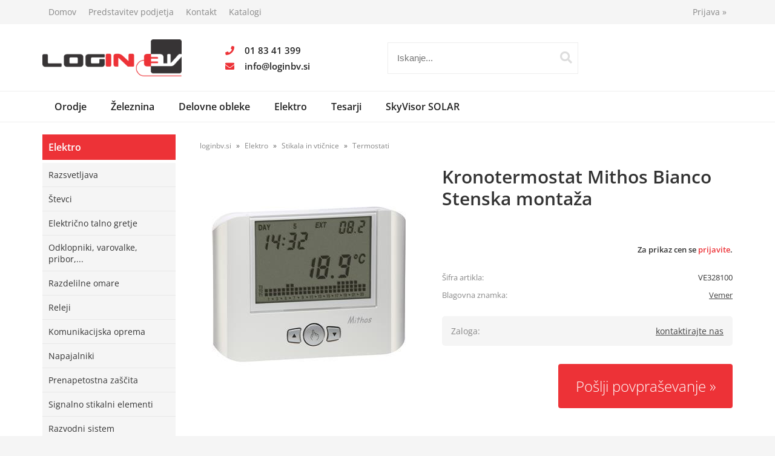

--- FILE ---
content_type: text/html; charset=utf-8
request_url: https://www.loginbv.si/izdelek/VE328100/kronotermostat-mithos-bianco-stenska-montaza
body_size: 27550
content:

<!DOCTYPE html>
<html lang='sl' data-shoptype='B2B' data-skin='loginbv' data-userstatus='anonymous'>

<head><meta charset="UTF-8" />
    <meta name="viewport" content='width=device-width, initial-scale=1'/>
    <meta name='mobile-web-app-capable' content='yes'>
<meta name='apple-mobile-web-app-status-bar-style' content='black-translucent'>
<link rel="canonical" href="https://www.loginbv.si/izdelek/VE328100/kronotermostat-mithos-bianco-stenska-montaza" />
<meta name='robots' content='index, follow' /><meta name='Googlebot' content='follow' /><meta name="fragment" content="!">
    <!--[if IE]><meta http-equiv="X-UA-Compatible" content="IE=Edge" /><![endif]-->
    
<style>.product-detail-container{border:1px solid #ccc}.product-detail-container ul li.price{font-weight:bold}.product-detail-container ul li.price p{font-size:15px}.product-detail-image{max-width:202px;overflow:hidden;margin:30px 28px 30px 0;float:left;padding-bottom:5px}.product-detail-image>a{border-radius:5px;-moz-border-radius:5px;-webkit-border-radius:5px;display:block;overflow:hidden;width:200px;position:relative;border:1px solid transparent;margin:0;padding:0}.product-detail-image>a>span,.product-detail-image>ul>li>a>span{position:absolute;top:0;left:0;width:100%;height:100%;display:block;background-color:transparent;filter:progid:DXImageTransform.Microsoft.gradient(startColorstr=#70f5f5f5,endColorstr=#70f5f5f5);zoom:1;background-color:rgba(250,250,250,.7);background-position:center;background-image:url(/img/icon-zoom.png);background-repeat:no-repeat;border-radius:5px;-moz-border-radius:5px;-webkit-border-radius:5px}.product-detail-image>ul>li>a>span{background-image:url(/img/icon-zoom-small.png)}.product-detail-image>ul>li.youtubeThumb>a>span{background-image:none;display:none}.product-detail-image>ul>li.youtubeThumb>a>img{opacity:.8}.product-detail-image>ul>li.youtubeThumb>a:hover>img{opacity:.3}.product-detail-image>ul>li.youtubeThumb>a>.embed-youtube-play{position:absolute;left:calc(50% - 20px);top:calc(50% - 20px);width:40px;height:40px;mask-image:url("/img/icons/fa-circle-play.svg");-webkit-mask-image:url("/img/icons/fa-circle-play.svg");background-color:#fff;mask-repeat:no-repeat;-webkit-mask-repeat:no-repeat;mask-position:center center}.product-detail-image>ul>li.youtubeThumb>a:hover>.embed-youtube-play{background-color:red}.product-detail-image>ul{float:left;margin:0 0 0 -10px}.product-detail-image>ul>li{float:left;margin:10px 0 0 10px;width:60px;height:60px;display:block;position:relative}.product-detail-image>a>img,.product-detail-image>ul>li>a>img{display:block;position:relative;z-index:0;border-radius:5px;-moz-border-radius:5px;-webkit-border-radius:5px}.product-detail-image>ul>li>a>img{width:60px;height:auto}.product-detail-image>ul>li>a{display:block;width:60px;height:60px;border-radius:5px;-moz-border-radius:5px;-webkit-border-radius:5px;border:1px solid #eee;overflow:hidden}.product-detail-rightcol{width:500px;float:right}.product-detail-rightcol>ul{width:500px;float:right;list-style:none;margin:10px 0 20px}.product-detail-rightcol>ul.pricesData{margin:0}.product-detail-rightcol>ul#tableData{margin-top:0}.product-detail-rightcol>ul>li{border-bottom:1px dotted #ccc;padding:5px;display:block;margin:0;font-size:12px;color:gray}.product-detail-rightcol>ul>li>p{float:right;color:#404040}.product-detail-rightcol>ul>li>p>b{font-size:14px}.product-detail-rightcol>ul>li>p>a,.product-detail-shortdesc>div>a{color:#404040;text-decoration:underline}.product-detail-rightcol>ul>li>p>a:hover,.product-detail-shortdesc>div>a:hover{text-decoration:none}.product-detail-rightcol #linkedProducts{width:100%;background:#f5f5f5;border-radius:5px;overflow:hidden;margin:0 0 20px}.product-detail-rightcol #linkedProducts h3{background:#eee;color:#333;font-size:14px;font-weight:600;padding:10px}.product-detail-rightcol #linkedProducts ul li{color:#333;font-size:13px;line-height:18px;font-weight:400;border-top:1px solid #fff;position:relative;padding:0 0 0 36px;overflow:hidden}.product-detail-rightcol #linkedProducts ul li span{font-weight:600;right:10px;top:calc(50% - 9px);position:absolute}.product-detail-rightcol #linkedProducts ul li label{height:56px;display:table-cell;vertical-align:middle;box-sizing:border-box;padding:10px 80px 10px 0}.product-detail-rightcol #linkedProducts ul li label a{color:#333}.product-detail-rightcol #linkedProducts ul li img{display:block;float:left;margin-right:10px}.product-detail-rightcol #linkedProducts ul li a:hover{text-decoration:underline}.product-detail-rightcol #linkedProducts ul li input[type=checkbox]{position:absolute;top:calc(50% - 6px);left:10px}.product-detail-rightcol #social{background:#f5f5f5}#social{margin:0 0 10px;padding:5px}#social .fb-like,#social .twitter-share-button,#social .google-plus{float:right;margin:0 0 0 10px;height:20px!important}#social .fb-like>span{height:22px!important}#social .google-plus{width:60px!important}#social .twitter-share-button{width:80px!important}.product-detail-rightcol .quantity{width:142px;float:right;margin:10px 40px 0 0;border:1px solid #ddd;background:#f5f5f5;padding:10px;-webkit-border-radius:5px;-moz-border-radius:5px;border-radius:5px;color:#606060}.product-detail-rightcol .quantity input{padding:8px;border:1px solid #ccc;background:#fff;color:#404040;-webkit-border-radius:5px;-moz-border-radius:5px;border-radius:5px;box-shadow:inset 0 0 4px #ccc;-webkit-box-shadow:inset 0 0 4px #ccc;-moz-box-shadow:inset 0 0 4px #ccc;width:65px;text-align:right;margin-right:5px;font-size:18px;line-height:18px}.product-detail-rightcol a#product-add,.product-detail-rightcol a#product-inquiry{width:150px;float:right;margin:10px 0;text-align:center;border:1px solid #000;background:#404040;color:#fff;padding:20px 0;font-size:18px;border-radius:10px;-moz-border-radius:10px;-webkit-border-radius:10px;cursor:pointer;-webkit-box-shadow:0 0 4px 0 #aaa;-moz-box-shadow:0 0 4px 0 #aaa;box-shadow:0 0 4px 0 #aaa;display:block}.product-detail-rightcol a:hover#product-add,.product-detail-rightcol a:hover#product-inquiry{background:#505050}.product-detail-rightcol a#product-add.disabled{background-color:#ccc;cursor:default}.product-detail-shortdesc{color:#404040;margin:30px 0 0;background:#f5f5f5;padding:10px;border-radius:5px;-moz-border-radius:5px;-webkit-border-radius:5px;float:right;display:block}.product-detail-shortdesc>div{font-size:12px;line-height:18px}.product-detail-shortdesc table{border-collapse:collapse;font-size:12px;width:100%}.product-detail-shortdesc table tr,.product-detail-desc table tr{border-bottom:1px dotted #ddd}.product-detail-shortdesc table tr td,.product-detail-desc table tr td{padding:5px}.product-detail-shortdesc table tr td{text-align:right}.product-detail-shortdesc table tr th,.product-detail-desc table tr th{padding:5px;font-weight:normal;text-align:left;color:gray}.product-detail-rightcol #freedelivery{display:block;width:100%;margin:-20px 0 20px}.product-detail-rightcol .freedelivery{display:block;padding:10px 0;font-size:13px;line-height:20px;color:#404040;font-weight:400;vertical-align:middle}.product-detail-rightcol .freedelivery:before{content:"";background:url("/img/icons/fas fa-truck.svg") left center no-repeat;width:24px;height:19.2px;display:inline-block;margin-right:20px;vertical-align:middle}.product-detail-rightcol p.freedelivery svg{width:24px;fill:#999;position:absolute;left:40px;top:35px}.product-detail-desc{background:#f5f5f5;padding:10px;border-radius:3px;-moz-border-radius:3px;-webkit-border-radius:3px;box-shadow:0 0 3px #aaa;-webkit-box-shadow:0 0 3px #aaa;-moz-box-shadow:0 0 3px #aaa;margin:40px 0 0}.product-detail-desc h3{border-bottom:1px solid #e5e5e5;padding:10px;font-size:16px;color:#606060;text-shadow:none}.product-detail-desc iframe,#article-title div.desc p iframe{width:640px;height:480px}.product-detail-desc div{padding:10px;font-size:12px;line-height:18px;color:#404040}.product-detail-desc a{color:#404040;text-decoration:underline}.product-detail-desc a:hover{text-decoration:none}.product-detail-desc table tr{font-size:12px;border:dotted 1px #e5e5e5}.product-detail-desc table th,.product-detail-desc table td{padding:5px 15px}.product-detail-desc ul{list-style-type:disc;padding:10px;line-height:18px;color:#404040}.product-detail-desc ul>li{margin:0 0 5px 5px}.product-detail-desc p{padding-top:10px}.unavailable{text-align:center;background:#d86464;border-radius:5px;padding:10px;margin-top:10px;color:#fff}.unavailable h2{margin:0 0 10px;font-size:20px}.unavailable p{font-size:12px}#stock-info{border-radius:5px;-moz-border-radius:5px;-webkit-border-radius:5px;background:#f5f5f5;padding:15px;position:relative;margin-bottom:20px}#stock-info p{color:#404040;font-size:16px;font-weight:bold}#stock-info p a{color:#404040;text-decoration:underline}#stock-info p.stockreminder{margin-top:10px}#stock-info p span{float:right;display:inline-block}#stock-info p span>i{font-style:normal}#stock-info p span.stock-yes{color:#00db1d}#stock-info p span.stock-no{color:red}#stock-info p span.stock-alert{color:#ff8135}#stock-info p span.supply{font-weight:normal;margin-left:10px}#stock-info>i{color:gray;font-size:12px}#stock-info>a[data-tooltip]:link,#stock-info>a[data-tooltip]:visited{position:absolute;text-decoration:none;display:block;font-weight:bold;font-size:14px;line-height:14px;background:gray;color:#fff;-webkit-border-radius:11px;-moz-border-radius:11px;border-radius:11px;width:22px;height:14px;text-align:center;bottom:10px;right:10px;padding:4px 0}#stock-info>a[data-tooltip]:hover{background:#202020}#stock-info>a[data-tooltip]:before{right:3px}article.extra>h3{font-size:16px;margin:40px 0 10px}div.options{float:right;border:solid 2px #404040;border-radius:5px;-moz-border-radius:5px;-webkit-border-radius:5px;margin:10px 0 20px 50px}div.options table{font-size:12px;line-height:12px;width:100%}div.options table th{font-weight:normal;background-color:#404040;color:#fff}div.options table th,div.options table td{text-align:left;padding:6px 20px}div.options table tr{border-bottom:dotted 1px #ccc}div.options table tr:first-child,div.options table tr:last-child{border:none}div.options table td.stock{text-align:center;vertical-align:middle}div.options table td.stock i{font-size:18px}div.options table td.stock .fa-check{color:#50c24e}div.options table td.stock .fa-times{color:red}div.options table th.stock,div.options table td.stock{text-align:center;padding:6px 5px}div.options table th.price,div.options table td.price{text-align:right;padding:6px 10px;white-space:nowrap}div.options table tr.disabled td{color:#aaa}div.options table tr:not(.disabled):hover{background-color:#efefef}div.options table tr:not(.disabled){cursor:pointer}div.options table tr.on{cursor:default;font-weight:bold;background-color:#efefef}div.options table a{color:#404040;text-decoration:underline}div.options table a:hover{text-decoration:none}.options #colorList a,.colors span{width:15px;margin-right:5px;border:solid 1px #efefef}.options span.color{display:inline-block;background-repeat:no-repeat;background-position:center;width:15px;height:15px}.options span.color.half{width:7px}.options span.color.third{width:5px}.options span.color.quarter{width:3px}.options span.color.fifth{width:3px}.options{width:320px;border:1px solid #ddd!important;background:#f5f5f5;padding:20px 20px 10px}.options>div{font-size:12px;color:#606060}.options label{cursor:default;display:block;margin-bottom:8px;font-weight:normal;color:#606060;font-size:12px}.options div#sizeList,.options div#colorList{margin-bottom:15px}.options select#ddlSizes,.options select#ddlColors{padding:8px;border:1px solid #ccc;background:#fff;color:#404040;-webkit-border-radius:5px;-moz-border-radius:5px;border-radius:5px;box-shadow:inset 0 0 4px #ccc;-webkit-box-shadow:inset 0 0 4px #ccc;-moz-box-shadow:inset 0 0 4px #ccc;width:318px}#baguetteBox-overlay{display:none;opacity:0;position:fixed;overflow:hidden;top:0;left:0;width:100%;height:100%;z-index:1000000;background-color:#222;background-color:rgba(0,0,0,.8);-webkit-transition:opacity .5s ease;transition:opacity .5s ease}#baguetteBox-overlay.visible{opacity:1}#baguetteBox-overlay .full-image{display:inline-block;position:relative;width:100%;height:100%;text-align:center}#baguetteBox-overlay .full-image figure{display:inline;margin:0;height:100%}#baguetteBox-overlay .full-image img{display:inline-block;width:auto;height:auto;max-height:100%;max-width:100%;vertical-align:middle;-webkit-box-shadow:0 0 8px rgba(0,0,0,.6);-moz-box-shadow:0 0 8px rgba(0,0,0,.6);box-shadow:0 0 8px rgba(0,0,0,.6)}#baguetteBox-overlay .full-image figcaption{display:block;position:absolute;bottom:0;width:100%;text-align:center;line-height:1.8;white-space:normal;color:#ccc;background-color:#000;background-color:rgba(0,0,0,.6);font-family:sans-serif}#baguetteBox-overlay .full-image:before{content:"";display:inline-block;height:50%;width:1px;margin-right:-1px}#baguetteBox-slider{position:absolute;left:0;top:0;height:100%;width:100%;white-space:nowrap;-webkit-transition:left .4s ease,-webkit-transform .4s ease;transition:left .4s ease,-webkit-transform .4s ease;transition:left .4s ease,transform .4s ease;transition:left .4s ease,transform .4s ease,-webkit-transform .4s ease,-moz-transform .4s ease}#baguetteBox-slider.bounce-from-right{-webkit-animation:bounceFromRight .4s ease-out;animation:bounceFromRight .4s ease-out}#baguetteBox-slider.bounce-from-left{-webkit-animation:bounceFromLeft .4s ease-out;animation:bounceFromLeft .4s ease-out}@-webkit-keyframes bounceFromRight{0%,100%{margin-left:0}50%{margin-left:-30px}}@keyframes bounceFromRight{0%,100%{margin-left:0}50%{margin-left:-30px}}@-webkit-keyframes bounceFromLeft{0%,100%{margin-left:0}50%{margin-left:30px}}@keyframes bounceFromLeft{0%,100%{margin-left:0}50%{margin-left:30px}}.baguetteBox-button#next-button,.baguetteBox-button#previous-button{top:50%;top:calc(50% - 30px);width:44px;height:60px}.baguetteBox-button{position:absolute;cursor:pointer;outline:0;padding:0;margin:0;border:0;-moz-border-radius:15%;border-radius:15%;background-color:#323232;background-color:rgba(50,50,50,.5);color:#ddd;font:1.6em sans-serif;-webkit-transition:background-color .4s ease;transition:background-color .4s ease}.baguetteBox-button:focus,.baguetteBox-button:hover{background-color:rgba(50,50,50,.9)}.baguetteBox-button#next-button{right:2%}.baguetteBox-button#previous-button{left:2%}.baguetteBox-button#close-button{top:20px;right:2%;right:calc(2% + 6px);width:30px;height:30px}.baguetteBox-button svg{position:absolute;left:0;top:0}.baguetteBox-spinner{width:40px;height:40px;display:inline-block;position:absolute;top:50%;left:50%;margin-top:-20px;margin-left:-20px}.baguetteBox-double-bounce1,.baguetteBox-double-bounce2{width:100%;height:100%;-moz-border-radius:50%;border-radius:50%;background-color:#fff;opacity:.6;position:absolute;top:0;left:0;-webkit-animation:bounce 2s infinite ease-in-out;animation:bounce 2s infinite ease-in-out}.baguetteBox-double-bounce2{-webkit-animation-delay:-1s;animation-delay:-1s}@-webkit-keyframes bounce{0%,100%{-webkit-transform:scale(0);transform:scale(0)}50%{-webkit-transform:scale(1);transform:scale(1)}}@keyframes bounce{0%,100%{-webkit-transform:scale(0);-moz-transform:scale(0);transform:scale(0)}50%{-webkit-transform:scale(1);-moz-transform:scale(1);transform:scale(1)}}</style>
<style>@font-face{font-family:'Open Sans';font-style:normal;font-weight:300;src:url('/css/fonts/open-sans-v27-latin-ext_latin-300.eot');src:local(''),url('/css/fonts/open-sans-v27-latin-ext_latin-300.eot?#iefix') format('embedded-opentype'),url('/css/fonts/open-sans-v27-latin-ext_latin-300.woff2') format('woff2'),url('/css/fonts/open-sans-v27-latin-ext_latin-300.woff') format('woff'),url('/css/fonts/open-sans-v27-latin-ext_latin-300.ttf') format('truetype'),url('/css/fonts/open-sans-v27-latin-ext_latin-300.svg#OpenSans') format('svg')}@font-face{font-family:'Open Sans';font-style:normal;font-weight:500;src:url('/css/fonts/open-sans-v27-latin-ext_latin-500.eot');src:local(''),url('/css/fonts/open-sans-v27-latin-ext_latin-500.eot?#iefix') format('embedded-opentype'),url('/css/fonts/open-sans-v27-latin-ext_latin-500.woff2') format('woff2'),url('/css/fonts/open-sans-v27-latin-ext_latin-500.woff') format('woff'),url('/css/fonts/open-sans-v27-latin-ext_latin-500.ttf') format('truetype'),url('/css/fonts/open-sans-v27-latin-ext_latin-500.svg#OpenSans') format('svg')}@font-face{font-family:'Open Sans';font-style:normal;font-weight:400;src:url('/css/fonts/open-sans-v27-latin-ext_latin-regular.eot');src:local(''),url('/css/fonts/open-sans-v27-latin-ext_latin-regular.eot?#iefix') format('embedded-opentype'),url('/css/fonts/open-sans-v27-latin-ext_latin-regular.woff2') format('woff2'),url('/css/fonts/open-sans-v27-latin-ext_latin-regular.woff') format('woff'),url('/css/fonts/open-sans-v27-latin-ext_latin-regular.ttf') format('truetype'),url('/css/fonts/open-sans-v27-latin-ext_latin-regular.svg#OpenSans') format('svg')}@font-face{font-family:'Open Sans';font-style:normal;font-weight:600;src:url('/css/fonts/open-sans-v27-latin-ext_latin-600.eot');src:local(''),url('/css/fonts/open-sans-v27-latin-ext_latin-600.eot?#iefix') format('embedded-opentype'),url('/css/fonts/open-sans-v27-latin-ext_latin-600.woff2') format('woff2'),url('/css/fonts/open-sans-v27-latin-ext_latin-600.woff') format('woff'),url('/css/fonts/open-sans-v27-latin-ext_latin-600.ttf') format('truetype'),url('/css/fonts/open-sans-v27-latin-ext_latin-600.svg#OpenSans') format('svg')}@font-face{font-family:'Open Sans';font-style:normal;font-weight:700;src:url('/css/fonts/open-sans-v27-latin-ext_latin-700.eot');src:local(''),url('/css/fonts/open-sans-v27-latin-ext_latin-700.eot?#iefix') format('embedded-opentype'),url('/css/fonts/open-sans-v27-latin-ext_latin-700.woff2') format('woff2'),url('/css/fonts/open-sans-v27-latin-ext_latin-700.woff') format('woff'),url('/css/fonts/open-sans-v27-latin-ext_latin-700.ttf') format('truetype'),url('/css/fonts/open-sans-v27-latin-ext_latin-700.svg#OpenSans') format('svg')}@font-face{font-family:'Open Sans';font-style:normal;font-weight:800;src:url('/css/fonts/open-sans-v27-latin-ext_latin-800.eot');src:local(''),url('/css/fonts/open-sans-v27-latin-ext_latin-800.eot?#iefix') format('embedded-opentype'),url('/css/fonts/open-sans-v27-latin-ext_latin-800.woff2') format('woff2'),url('/css/fonts/open-sans-v27-latin-ext_latin-800.woff') format('woff'),url('/css/fonts/open-sans-v27-latin-ext_latin-800.ttf') format('truetype'),url('/css/fonts/open-sans-v27-latin-ext_latin-800.svg#OpenSans') format('svg')}</style><link href="/css/general?v=oxiBuRuXMVPx2A_JkTdsFLxtJCq60SIPHZCEwxXvfwM1" rel="stylesheet"/>

    <script>function docReady(fn){ if (document.readyState==="complete" || document.readyState==="interactive"){ setTimeout(fn,1); } else { document.addEventListener("DOMContentLoaded",fn); } }</script>
    <link rel='shortcut icon' href='/skin/loginbv/favicon.ico' /><!-- Global site tag (gtag.js) -->
                                    <script async src='https://www.googletagmanager.com/gtag/js?id=G-8LLNM56WHJ'></script>
                                    <script>
                                      window.dataLayer = window.dataLayer || [];
                                      function gtag(){dataLayer.push(arguments);}
                                      gtag('js', new Date());
                                      gtag('config', 'G-8LLNM56WHJ');
                                    </script><meta property="og:title" content="Kronotermostat Mithos Bianco Stenska montaža - veleprodaja elektro in tehničnega materiala" /><meta property="og:type" content="website" /><meta property="og:site_name" content="LOGIN BV d.o.o." /><meta property="og:url" content="https://www.loginbv.si/izdelek/VE328100/kronotermostat-mithos-bianco-stenska-montaza" /><meta property="og:description" content="Stenski kronotermostat s tedenskim programiranjem in napajanjem preko baterij. Tipkovnica je skrita pod prednjo ploščico, zaradi vidika estetike ..." /><meta property="og:id" content="VE328100" /><meta property="og:image" content="https://www.loginbv.si/image.ashx?id=VE328100&amp;size=500&amp;fill=1&amp;.jpg&amp;fill=1&amp;watermark=0" /><meta property="og:image:width" content="500" /><meta property="og:image:height" content="500" /><meta property="product:brand" content="Vemer" /><meta property="product:condition" content="new" /><meta property="product:availability" content="out of stock" /><meta property="product:price:amount" content="123.22" /><meta property="product:price:currency" content="EUR" /><title>
	Kronotermostat Mithos Bianco Stenska montaža - veleprodaja elektro in tehničnega materiala
</title><meta name="description" content="Stenski kronotermostat s tedenskim programiranjem in napajanjem preko baterij. Tipkovnica je skrita pod prednjo ploščico, zaradi vidika estetike ..." /><meta name="keywords" content="Kronotermostat,Mithos,Bianco,Stenska,montaža, login bv" /></head>
<body id="Body1" class="bodyProduct">

<nav id='sidebar' style='display:none'>
<ul class='sidebarTop'></ul>
<ul class='headernav'></ul>
<ul id='sidebarCategories'><li><a Class='expandable' href='javascript:'></a><a class='toplevel hasChilds dynamic' href='/katalog/50/orodje' data-id='50' title='Orodje'>Orodje</a>
<ul><li><a Class='expandable' href='javascript:'></a><a class='hasChilds dynamic' href='/katalog/51/rocno-orodje' data-id='51' title='Ročno orodje'>Ročno orodje</a>
<ul><li><a Class='expandable' href='javascript:'></a><a class='hasChilds dynamic' href='/katalog/153/nastavki-biti' data-id='153' title='Nastavki-biti'>Nastavki-biti</a>
<ul><li><a href='/katalog/154/inox-nastavki' data-id='154' title='Inox nastavki'>Inox nastavki</a></li>
<li><a href='/katalog/168/nastavki-biti' data-id='168' title='Nastavki biti'>Nastavki biti</a></li>
</ul>
</li>
<li><a href='/katalog/170/oznacevalne-vrvice' data-id='170' title='Označevalne vrvice'>Označevalne vrvice</a></li>
<li><a href='/katalog/171/plosce-za-podkladanje' data-id='171' title='Plošče za podkladanje'>Plošče za podkladanje</a></li>
<li><a href='/katalog/363/izvijaci' data-id='363' title='Izvijači'>Izvijači</a></li>
</ul>
</li>
<li><a Class='expandable' href='javascript:'></a><a class='hasChilds dynamic' href='/katalog/54/mafell' data-id='54' title='Mafell'>Mafell</a>
<ul><li><a Class='expandable' href='javascript:'></a><a class='hasChilds dynamic' href='/katalog/282/zaganje' data-id='282' title='Žaganje'>Žaganje</a>
<ul><li><a href='/katalog/283/vbodna-zaga' data-id='283' title='Vbodna žaga'>Vbodna žaga</a></li>
<li><a href='/katalog/284/vodila-dodatki' data-id='284' title='Vodila, dodatki'>Vodila, dodatki</a></li>
<li><a href='/katalog/300/celilne-krozne-zage' data-id='300' title='Čelilne krožne žage'>Čelilne krožne žage</a></li>
<li><a href='/katalog/301/potopne-zage' data-id='301' title='Potopne žage'>Potopne žage</a></li>
<li><a href='/katalog/302/mobilni-samohodni-sistem' data-id='302' title='Mobilni samohodni sistem'>Mobilni samohodni sistem</a></li>
<li><a href='/katalog/303/rocne-krozne-zage-rez-lt-85mm' data-id='303' title='Ročne krožne žage rez &lt; 85mm'>Ročne krožne žage rez < 85mm</a></li>
<li><a href='/katalog/304/rocne-krozne-zage-rez-gt105mm' data-id='304' title='Ročne krožne žage rez &gt;105mm'>Ročne krožne žage rez >105mm</a></li>
<li><a href='/katalog/309/tesarske-verizne-zage' data-id='309' title='Tesarske verižne žage'>Tesarske verižne žage</a></li>
<li><a href='/katalog/312/prenosna-tracna-zaga' data-id='312' title='Prenosna tračna žaga'>Prenosna tračna žaga</a></li>
<li><a href='/katalog/314/mizne-univerzalne-potezne-zage' data-id='314' title='Mizne univerzalne potezne žage'>Mizne univerzalne potezne žage</a></li>
<li><a href='/katalog/315/zaga-za-izolacijo' data-id='315' title='Žaga za izolacijo'>Žaga za izolacijo</a></li>
</ul>
</li>
<li><a Class='expandable' href='javascript:'></a><a class='hasChilds dynamic' href='/katalog/316/vrtanje' data-id='316' title='Vrtanje'>Vrtanje</a>
<ul><li><a href='/katalog/317/moznicenje' data-id='317' title='Mozničenje'>Mozničenje</a></li>
<li><a href='/katalog/318/baterijski-vijacnik-vrtalnik' data-id='318' title='Baterijski vijačnik/vrtalnik'>Baterijski vijačnik/vrtalnik</a></li>
<li><a href='/katalog/319/stojalo-za-vrtanje' data-id='319' title='Stojalo za vrtanje'>Stojalo za vrtanje</a></li>
<li><a href='/katalog/320/tesarski-vrtalniki' data-id='320' title='Tesarski vrtalniki'>Tesarski vrtalniki</a></li>
<li><a href='/katalog/321/pribor-moznicenje' data-id='321' title='Pribor mozničenje'>Pribor mozničenje</a></li>
<li><a href='/katalog/322/pribor-za-vrtalnike' data-id='322' title='Pribor za vrtalnike'>Pribor za vrtalnike</a></li>
</ul>
</li>
<li><a href='/katalog/323/brusenje' data-id='323' title='Brušenje'>Brušenje</a></li>
<li><a href='/katalog/324/skobljanje' data-id='324' title='Skobljanje'>Skobljanje</a></li>
<li><a Class='expandable' href='javascript:'></a><a class='hasChilds dynamic' href='/katalog/325/rezkanje' data-id='325' title='Rezkanje'>Rezkanje</a>
<ul><li><a href='/katalog/326/lamelni-utorni-rezkar' data-id='326' title='Lamelni utorni rezkar'>Lamelni utorni rezkar</a></li>
<li><a href='/katalog/327/rocni-nadrezakar-lo-65' data-id='327' title='Ročni nadrezakar LO 65'>Ročni nadrezakar LO 65</a></li>
<li><a href='/katalog/328/utorni-rezkarji' data-id='328' title='Utorni rezkarji'>Utorni rezkarji</a></li>
<li><a href='/katalog/329/verizno-dleto-za-kljucavnice' data-id='329' title='Verižno dleto za ključavnice'>Verižno dleto za ključavnice</a></li>
<li><a href='/katalog/330/motorji-za-rezkarje' data-id='330' title='Motorji za rezkarje'>Motorji za rezkarje</a></li>
<li><a href='/katalog/331/rezalec-utorov-kfu' data-id='331' title='Rezalec utorov KFU'>Rezalec utorov KFU</a></li>
<li><a href='/katalog/332/tesarski-utorni-rezkar' data-id='332' title='Tesarski utorni rezkar'>Tesarski utorni rezkar</a></li>
<li><a href='/katalog/333/verizni-rezkar' data-id='333' title='Verižni rezkar'>Verižni rezkar</a></li>
<li><a href='/katalog/334/vodila-za-ls103' data-id='334' title='Vodila za LS103'>Vodila za LS103</a></li>
<li><a href='/katalog/335/strojni-rezkar-zaf' data-id='335' title='Strojni rezkar ZAF'>Strojni rezkar ZAF</a></li>
<li><a href='/katalog/387/celni-rezkar-pf-80' data-id='387' title='Čelni rezkar PF 80'>Čelni rezkar PF 80</a></li>
</ul>
</li>
<li><a href='/katalog/336/arunda-sablone' data-id='336' title='Arunda šablone'>Arunda šablone</a></li>
<li><a href='/katalog/337/industrijski-sesalci' data-id='337' title='Industrijski sesalci'>Industrijski sesalci</a></li>
<li><a Class='expandable' href='javascript:'></a><a class='hasChilds dynamic' href='/katalog/338/lepljenje-robnih-trakov' data-id='338' title='Lepljenje robnih trakov'>Lepljenje robnih trakov</a>
<ul><li><a href='/katalog/339/delovna-miza-bat' data-id='339' title='Delovna miza BAT'>Delovna miza BAT</a></li>
<li><a href='/katalog/340/naprava-za-robni-trak-hit-m' data-id='340' title='Naprava za robni trak HIT-M'>Naprava za robni trak HIT-M</a></li>
</ul>
</li>
</ul>
</li>
<li><a href='/katalog/102/pripomocki-za-tesarje' data-id='102' title='Pripomočki za tesarje'>Pripomočki za tesarje</a></li>
<li><a Class='expandable' href='javascript:'></a><a class='hasChilds dynamic' href='/katalog/135/tjep' data-id='135' title='Tjep'>Tjep</a>
<ul><li><a Class='expandable' href='javascript:'></a><a class='hasChilds dynamic' href='/katalog/19/zabijalne-pistole' data-id='19' title='Zabijalne pištole'>Zabijalne pištole</a>
<ul><li><a href='/katalog/20/zabijalne-pistole-na-zrak' data-id='20' title='Zabijalne pištole na zrak'>Zabijalne pištole na zrak</a></li>
<li><a Class='expandable' href='javascript:'></a><a class='hasChilds dynamic' href='/katalog/21/zabijalne-pistole-na-plin' data-id='21' title='Zabijalne pištole na plin'>Zabijalne pištole na plin</a>
<ul><li><a href='/katalog/134/plin-cistila' data-id='134' title='Plin, čistila'>Plin, čistila</a></li>
<li><a href='/katalog/141/zabijalne-pistole-na-plin' data-id='141' title='Zabijalne pištole na plin'>Zabijalne pištole na plin</a></li>
</ul>
</li>
<li><a href='/katalog/139/zabijalne-pistole-za-sponke' data-id='139' title='Zabijalne pištole za sponke'>Zabijalne pištole za sponke</a></li>
</ul>
</li>
<li><a Class='expandable' href='javascript:'></a><a class='hasChilds dynamic' href='/katalog/136/kompresorji-in-pribor' data-id='136' title='Kompresorji in pribor'>Kompresorji in pribor</a>
<ul><li><a href='/katalog/137/dodatki-za-kompresorje' data-id='137' title='Dodatki za kompresorje'>Dodatki za kompresorje</a></li>
<li><a href='/katalog/140/kompresorji' data-id='140' title='Kompresorji'>Kompresorji</a></li>
</ul>
</li>
</ul>
</li>
<li><a Class='expandable' href='javascript:'></a><a class='hasChilds dynamic' href='/katalog/156/svedri' data-id='156' title='Svedri'>Svedri</a>
<ul><li><a href='/katalog/157/svedri-za-beton-zidaki-ploscice-stresniki' data-id='157' title='Svedri za beton, zidaki, ploščice, strešniki'>Svedri za beton, zidaki, ploščice, strešniki</a></li>
<li><a href='/katalog/180/lesni-svedri' data-id='180' title='Lesni svedri'>Lesni svedri</a></li>
<li><a Class='expandable' href='javascript:'></a><a class='hasChilds dynamic' href='/katalog/384/zagini-listi' data-id='384' title='Žagini listi'>Žagini listi</a>
<ul><li><a href='/katalog/385/zagini-listi-za-vbodne-zage' data-id='385' title='Žagini listi za vbodne žage'>Žagini listi za vbodne žage</a></li>
<li><a href='/katalog/386/zagin-listi-za-sabljaste-zage' data-id='386' title='Žagin listi za sabljaste žage'>Žagin listi za sabljaste žage</a></li>
</ul>
</li>
</ul>
</li>
<li><a href='/katalog/163/vezalniki-rezalniki-za-zelezo' data-id='163' title='Vezalniki, rezalniki za železo'>Vezalniki, rezalniki za železo</a></li>
<li><a href='/katalog/177/graule-zage' data-id='177' title='Graule žage'>Graule žage</a></li>
<li><a Class='expandable' href='javascript:'></a><a class='hasChilds dynamic' href='/katalog/178/sablone-za-lastovicje-repe' data-id='178' title='Šablone za lastovičje repe'>Šablone za lastovičje repe</a>
<ul><li><a href='/katalog/179/ligna-tools' data-id='179' title='Ligna tools'>Ligna tools</a></li>
</ul>
</li>
<li><a Class='expandable' href='javascript:'></a><a class='hasChilds dynamic' href='/katalog/353/predvleke' data-id='353' title='Predvleke'>Predvleke</a>
<ul><li><a href='/katalog/354/predvleke-iz-steklenih-vlaken' data-id='354' title='Predvleke iz steklenih vlaken'>Predvleke iz steklenih vlaken</a></li>
<li><a href='/katalog/355/sredstva-za-lazjo-vleko' data-id='355' title='Sredstva za lažjo vleko'>Sredstva za lažjo vleko</a></li>
<li><a href='/katalog/356/instalacijske-predvleke' data-id='356' title='Inštalacijske predvleke'>Inštalacijske predvleke</a></li>
<li><a href='/katalog/358/palice' data-id='358' title='Palice'>Palice</a></li>
<li><a href='/katalog/362/seti-za-popravila-rez-deli' data-id='362' title='Seti za popravila, rez. deli'>Seti za popravila, rez. deli</a></li>
</ul>
</li>
<li><a href='/katalog/357/kompleti-kovcki' data-id='357' title='Kompleti-kovčki'>Kompleti-kovčki</a></li>
<li><a href='/katalog/359/sistem-za-odvijanje-kablov' data-id='359' title='Sistem za odvijanje kablov'>Sistem za odvijanje kablov</a></li>
<li><a href='/katalog/376/orodje-za-delo-z-izolacijo' data-id='376' title='Orodje za delo z izolacijo'>Orodje za delo z izolacijo</a></li>
<li><a Class='expandable' href='javascript:'></a><a class='hasChilds dynamic' href='/katalog/389/max' data-id='389' title='MAX'>MAX</a>
<ul><li><a href='/katalog/390/zabijalni-aparati-8bar' data-id='390' title='Zabijalni aparati 8bar'>Zabijalni aparati 8bar</a></li>
</ul>
</li>
<li><a href='/katalog/391/qbrick-kovcki-predali' data-id='391' title='Qbrick kovčki, predali'>Qbrick kovčki, predali</a></li>
</ul>
</li>
<li><a Class='expandable' href='javascript:'></a><a class='toplevel hasChilds dynamic' href='/katalog/63/zeleznina' data-id='63' title='Železnina'>Železnina</a>
<ul><li><a href='/katalog/13/kotniki' data-id='13' title='Kotniki'>Kotniki</a></li>
<li><a href='/katalog/99/spojniki' data-id='99' title='Spojniki'>Spojniki</a></li>
<li><a href='/katalog/100/stebri-za-ograje' data-id='100' title='Stebri za ograje'>Stebri za ograje</a></li>
<li><a href='/katalog/101/podstavki-za-nadstreske-pitzl' data-id='101' title='Podstavki za nadstreške PITZL'>Podstavki za nadstreške PITZL</a></li>
<li><a Class='expandable' href='javascript:'></a><a class='hasChilds dynamic' href='/katalog/116/zeblji-sponke' data-id='116' title='Žeblji, sponke'>Žeblji, sponke</a>
<ul><li><a href='/katalog/117/sponke' data-id='117' title='Sponke'>Sponke</a></li>
<li><a Class='expandable' href='javascript:'></a><a class='hasChilds dynamic' href='/katalog/129/zeblji-v-kolutu-vezava-zica' data-id='129' title='Žeblji v kolutu vezava žica'>Žeblji v kolutu vezava žica</a>
<ul><li><a href='/katalog/131/brez-zascite' data-id='131' title='Brez zaščite'>Brez zaščite</a></li>
<li><a href='/katalog/132/vroce-cinkani' data-id='132' title='Vroče cinkani'>Vroče cinkani</a></li>
<li><a href='/katalog/133/galvansko-cinkani' data-id='133' title='Galvansko cinkani'>Galvansko cinkani</a></li>
</ul>
</li>
<li><a href='/katalog/130/zeblji-vezava-papir' data-id='130' title='Žeblji vezava papir'>Žeblji vezava papir</a></li>
<li><a href='/katalog/138/zeblji-vezava-plastika' data-id='138' title='Žeblji vezava plastika'>Žeblji vezava plastika</a></li>
</ul>
</li>
<li><a Class='expandable' href='javascript:'></a><a class='hasChilds dynamic' href='/katalog/142/vijaki' data-id='142' title='Vijaki'>Vijaki</a>
<ul><li><a Class='expandable' href='javascript:'></a><a class='hasChilds dynamic' href='/katalog/1/lesni-vijaki' data-id='1' title='Lesni vijaki'>Lesni vijaki</a>
<ul><li><a href='/katalog/15/lesni-vijaki-terox' data-id='15' title='Lesni vijaki Terox'>Lesni vijaki Terox</a></li>
<li><a href='/katalog/103/lesni-vijaki-agblue' data-id='103' title='Lesni vijaki AGBlue'>Lesni vijaki AGBlue</a></li>
<li><a href='/katalog/144/vijaki-za-kotnike' data-id='144' title='Vijaki za kotnike'>Vijaki za kotnike</a></li>
<li><a href='/katalog/147/distancni-vijaki' data-id='147' title='Distančni vijaki'>Distančni vijaki</a></li>
<li><a href='/katalog/151/lesni-vijaki-polna-glava' data-id='151' title='Lesni vijaki polna glava'>Lesni vijaki polna glava</a></li>
<li><a href='/katalog/152/inox-lesni-vijaki' data-id='152' title='Inox lesni vijaki'>Inox lesni vijaki</a></li>
<li><a href='/katalog/172/vijaki-za-izolacijo-dvojni-navoj' data-id='172' title='Vijaki za izolacijo; dvojni navoj'>Vijaki za izolacijo; dvojni navoj</a></li>
<li><a href='/katalog/173/lesni-vijaki-vgrezna-glava' data-id='173' title='Lesni vijaki vgrezna glava'>Lesni vijaki vgrezna glava</a></li>
<li><a href='/katalog/181/konstrux-vijaki' data-id='181' title='KonstruX vijaki'>KonstruX vijaki</a></li>
<li><a href='/katalog/388/vijaki-dag' data-id='388' title='Vijaki DAG'>Vijaki DAG</a></li>
</ul>
</li>
<li><a href='/katalog/108/vijaki-za-beton' data-id='108' title='Vijaki za beton'>Vijaki za beton</a></li>
<li><a href='/katalog/143/samovrezni-vijaki' data-id='143' title='Samovrezni vijaki'>Samovrezni vijaki</a></li>
<li><a Class='expandable' href='javascript:'></a><a class='hasChilds dynamic' href='/katalog/159/navojne-palice' data-id='159' title='Navojne palice'>Navojne palice</a>
<ul><li><a href='/katalog/158/navojne-palice-din-976-48' data-id='158' title='Navojne palice DIN 976 4.8'>Navojne palice DIN 976 4.8</a></li>
<li><a href='/katalog/160/navojne-palice-din976-88' data-id='160' title='Navojne palice DIN976 8.8'>Navojne palice DIN976 8.8</a></li>
</ul>
</li>
</ul>
</li>
<li><a Class='expandable' href='javascript:'></a><a class='hasChilds dynamic' href='/katalog/145/fasadni-in-terasni-sistemi' data-id='145' title='Fasadni in terasni sistemi'>Fasadni in terasni sistemi</a>
<ul><li><a Class='expandable' href='javascript:'></a><a class='hasChilds dynamic' href='/katalog/146/fasadni-sistemi' data-id='146' title='Fasadni sistemi'>Fasadni sistemi</a>
<ul><li><a href='/katalog/14/vijaki-za-fasade' data-id='14' title='Vijaki za fasade'>Vijaki za fasade</a></li>
<li><a href='/katalog/155/vijaki-za-podkonstrukcijo' data-id='155' title='Vijaki za podkonstrukcijo'>Vijaki za podkonstrukcijo</a></li>
</ul>
</li>
<li><a Class='expandable' href='javascript:'></a><a class='hasChilds dynamic' href='/katalog/148/terasni-sistemi' data-id='148' title='Terasni sistemi'>Terasni sistemi</a>
<ul><li><a href='/katalog/149/vijaki-za-terase' data-id='149' title='Vijaki za terase'>Vijaki za terase</a></li>
<li><a href='/katalog/169/podkonstrukcija' data-id='169' title='Podkonstrukcija'>Podkonstrukcija</a></li>
</ul>
</li>
</ul>
</li>
<li><a href='/katalog/150/t-spojniki' data-id='150' title='T-Spojniki'>T-Spojniki</a></li>
<li><a href='/katalog/161/podlozke' data-id='161' title='Podložke'>Podložke</a></li>
<li><a href='/katalog/379/zidni-vlozki' data-id='379' title='Zidni vložki'>Zidni vložki</a></li>
<li><a href='/katalog/383/matice' data-id='383' title='Matice'>Matice</a></li>
<li><a href='/katalog/393/kleparski-vijaki' data-id='393' title='Kleparski vijaki'>Kleparski vijaki</a></li>
</ul>
</li>
<li><a Class='expandable' href='javascript:'></a><a class='toplevel hasChilds dynamic' href='/katalog/68/delovne-obleke' data-id='68' title='Delovne obleke'>Delovne obleke</a>
<ul><li><a Class='expandable' href='javascript:'></a><a class='hasChilds dynamic' href='/katalog/9/osebna-varovalna-zascitna-oprema' data-id='9' title='Osebna varovalna-zaščitna oprema'>Osebna varovalna-zaščitna oprema</a>
<ul><li><a href='/katalog/10/varnostni-pasovi' data-id='10' title='Varnostni pasovi'>Varnostni pasovi</a></li>
<li><a href='/katalog/18/delovni-cevlji' data-id='18' title='Delovni čevlji'>Delovni čevlji</a></li>
<li><a href='/katalog/104/delovne-rokavice' data-id='104' title='Delovne rokavice'>Delovne rokavice</a></li>
<li><a href='/katalog/105/varnostne-celade' data-id='105' title='Varnostne čelade'>Varnostne čelade</a></li>
<li><a href='/katalog/106/ocala' data-id='106' title='Očala'>Očala</a></li>
</ul>
</li>
<li><a Class='expandable' href='javascript:'></a><a class='hasChilds dynamic' href='/katalog/69/delovna-obleka-za-varilce' data-id='69' title='Delovna obleka za varilce'>Delovna obleka za varilce</a>
<ul><li><a href='/katalog/70/jakna-za-varilce' data-id='70' title='Jakna za varilce'>Jakna za varilce</a></li>
<li><a href='/katalog/75/hlace-za-varjenje' data-id='75' title='Hlače za varjenje'>Hlače za varjenje</a></li>
</ul>
</li>
<li><a href='/katalog/71/jakne' data-id='71' title='Jakne'>Jakne</a></li>
<li><a Class='expandable' href='javascript:'></a><a class='hasChilds dynamic' href='/katalog/72/obrt' data-id='72' title='Obrt'>Obrt</a>
<ul><li><a href='/katalog/77/delovne-hlace-iz-jeansa' data-id='77' title='Delovne hlače iz Jeansa'>Delovne hlače iz Jeansa</a></li>
<li><a href='/katalog/81/delovne-hlace-raztegljive' data-id='81' title='Delovne hlače raztegljive'>Delovne hlače raztegljive</a></li>
<li><a href='/katalog/83/delovne-hlace' data-id='83' title='Delovne hlače'>Delovne hlače</a></li>
<li><a href='/katalog/92/delovne-hlace-na-naramnice' data-id='92' title='Delovne hlače na naramnice'>Delovne hlače na naramnice</a></li>
</ul>
</li>
<li><a Class='expandable' href='javascript:'></a><a class='hasChilds dynamic' href='/katalog/73/visoko-vidljiva-oblacila' data-id='73' title='Visoko vidljiva oblačila'>Visoko vidljiva oblačila</a>
<ul><li><a href='/katalog/74/jakne-majice-puloverji-hi-vis' data-id='74' title='Jakne, majice, puloverji Hi-Vis'>Jakne, majice, puloverji Hi-Vis</a></li>
<li><a href='/katalog/80/delovna-hlace-raztegljive-hi-vis' data-id='80' title='Delovna hlače raztegljive Hi-Vis'>Delovna hlače raztegljive Hi-Vis</a></li>
<li><a href='/katalog/88/delovne-hlace-hi-vis' data-id='88' title='Delovne hlače Hi-Vis'>Delovne hlače Hi-Vis</a></li>
</ul>
</li>
<li><a Class='expandable' href='javascript:'></a><a class='hasChilds dynamic' href='/katalog/78/delovna-oblacila-za-pleskarje' data-id='78' title='Delovna oblačila za pleskarje'>Delovna oblačila za pleskarje</a>
<ul><li><a href='/katalog/79/delovne-hlace-za-pleskarje' data-id='79' title='Delovne hlače za pleskarje'>Delovne hlače za pleskarje</a></li>
</ul>
</li>
<li><a Class='expandable' href='javascript:'></a><a class='hasChilds dynamic' href='/katalog/84/servisna-oblacila' data-id='84' title='Servisna oblačila'>Servisna oblačila</a>
<ul><li><a href='/katalog/76/servisne-delovne-hlace' data-id='76' title='Servisne delovne hlače'>Servisne delovne hlače</a></li>
<li><a href='/katalog/85/servisne-hlace-raztegljive' data-id='85' title='Servisne hlače raztegljive'>Servisne hlače raztegljive</a></li>
<li><a href='/katalog/93/servisne-delovne-hlace-na-naramnice' data-id='93' title='Servisne delovne hlače na naramnice'>Servisne delovne hlače na naramnice</a></li>
<li><a href='/katalog/94/pajac-obleka-servis' data-id='94' title='Pajac obleka servis'>Pajac obleka servis</a></li>
</ul>
</li>
<li><a Class='expandable' href='javascript:'></a><a class='hasChilds dynamic' href='/katalog/86/zenske-delovne-obleke' data-id='86' title='Ženske delovne obleke'>Ženske delovne obleke</a>
<ul><li><a href='/katalog/82/zenske-pleskarske-hlace' data-id='82' title='Ženske pleskarske hlače'>Ženske pleskarske hlače</a></li>
<li><a href='/katalog/87/zenske-delovne-hlace' data-id='87' title='Ženske delovne hlače'>Ženske delovne hlače</a></li>
<li><a href='/katalog/96/zenske-jope-majice' data-id='96' title='Ženske jope, majice'>Ženske jope, majice</a></li>
</ul>
</li>
<li><a href='/katalog/89/shell-in-vodoodporna-oblacila' data-id='89' title='Shell in vodoodporna oblačila'>Shell in vodoodporna oblačila</a></li>
<li><a href='/katalog/90/spodnje-perilo' data-id='90' title='Spodnje perilo'>Spodnje perilo</a></li>
<li><a href='/katalog/91/zimska-oblacila' data-id='91' title='Zimska oblačila'>Zimska oblačila</a></li>
<li><a href='/katalog/95/puloverji-in-majice' data-id='95' title='Puloverji in majice'>Puloverji in majice</a></li>
<li><a href='/katalog/97/flisi' data-id='97' title='Flisi'>Flisi</a></li>
<li><a href='/katalog/98/kape-pasovi-dodatki' data-id='98' title='Kape, pasovi, dodatki'>Kape, pasovi, dodatki</a></li>
<li><a href='/katalog/395/exoskeleton' data-id='395' title='Exoskeleton'>Exoskeleton</a></li>
</ul>
</li>
<li><a Class='expandable on' href='javascript:'></a><a class='toplevel hasChilds dynamic on' href='/katalog/366/elektro' data-id='366' title='Elektro'>Elektro</a>
<ul class='expand'><li><a Class='expandable' href='javascript:'></a><a class='hasChilds dynamic' href='/katalog/2/razsvetljava' data-id='2' title='Razsvetljava'>Razsvetljava</a>
<ul><li><a href='/katalog/40/led-svetila' data-id='40' title='Led svetila'>Led svetila</a></li>
<li><a href='/katalog/364/svetilke-ostalo' data-id='364' title='Svetilke ostalo'>Svetilke ostalo</a></li>
<li><a href='/katalog/382/cestne-svetilke' data-id='382' title='Cestne svetilke'>Cestne svetilke</a></li>
</ul>
</li>
<li><a href='/katalog/3/stevci' data-id='3' title='Števci'>Števci</a></li>
<li><a Class='expandable' href='javascript:'></a><a class='hasChilds dynamic' href='/katalog/6/elektricno-talno-gretje' data-id='6' title='Električno talno gretje'>Električno talno gretje</a>
<ul><li><a href='/katalog/4/grelni-kabli-vcdr' data-id='4' title='Grelni kabli VCDR'>Grelni kabli VCDR</a></li>
<li><a href='/katalog/5/grelni-kabli-vcd' data-id='5' title='Grelni kabli VCD'>Grelni kabli VCD</a></li>
<li><a href='/katalog/7/upravljanje-termostati-avtomatika' data-id='7' title='Upravljanje, termostati, avtomatika'>Upravljanje, termostati, avtomatika</a></li>
<li><a href='/katalog/8/samoregulirni-grelni-kabli' data-id='8' title='Samoregulirni grelni kabli'>Samoregulirni grelni kabli</a></li>
<li><a href='/katalog/11/grelni-kabli-dvorisca-dovoze' data-id='11' title='Grelni kabli dvorišča, dovoze'>Grelni kabli dvorišča, dovoze</a></li>
<li><a href='/katalog/12/grelne-mreze' data-id='12' title='Grelne mreže'>Grelne mreže</a></li>
<li><a href='/katalog/370/pripomocki-za-montazo' data-id='370' title='Pripomočki za montažo'>Pripomočki za montažo</a></li>
</ul>
</li>
<li><a Class='expandable' href='javascript:'></a><a class='hasChilds dynamic' href='/katalog/24/odklopniki-varovalke-pribor' data-id='24' title='Odklopniki, varovalke, pribor,...'>Odklopniki, varovalke, pribor,...</a>
<ul><li><a href='/katalog/23/instalacijski-odklopniki' data-id='23' title='Inštalacijski odklopniki'>Inštalacijski odklopniki</a></li>
<li><a href='/katalog/48/varovalcni-locilniki' data-id='48' title='Varovalčni ločilniki'>Varovalčni ločilniki</a></li>
<li><a href='/katalog/58/sponke-distancniki-pribor' data-id='58' title='Sponke, distančniki, pribor'>Sponke, distančniki, pribor</a></li>
<li><a href='/katalog/60/svetlobne-in-zvoncne-naprave' data-id='60' title='Svetlobne in zvončne naprave'>Svetlobne in zvončne naprave</a></li>
<li><a href='/katalog/369/zbiralke' data-id='369' title='Zbiralke'>Zbiralke</a></li>
</ul>
</li>
<li><a Class='expandable' href='javascript:'></a><a class='hasChilds dynamic' href='/katalog/26/razdelilne-omare' data-id='26' title='Razdelilne omare'>Razdelilne omare</a>
<ul><li><a href='/katalog/27/podometne-razdelilne-omare' data-id='27' title='Podometne razdelilne omare'>Podometne razdelilne omare</a></li>
<li><a href='/katalog/36/zidne-omare-argenta' data-id='36' title='Zidne omare Argenta'>Zidne omare Argenta</a></li>
<li><a href='/katalog/37/prostostojece-omare-big' data-id='37' title='Prostostoječe omare BIG'>Prostostoječe omare BIG</a></li>
<li><a href='/katalog/46/nadometne-pvc-omare' data-id='46' title='Nadometne PVC omare'>Nadometne PVC omare</a></li>
<li><a href='/katalog/47/vticna-gnezda' data-id='47' title='Vtična gnezda'>Vtična gnezda</a></li>
<li><a href='/katalog/49/omare-za-merilna-mesta' data-id='49' title='Omare za merilna mesta'>Omare za merilna mesta</a></li>
</ul>
</li>
<li><a Class='expandable' href='javascript:'></a><a class='hasChilds dynamic' href='/katalog/28/releji' data-id='28' title='Releji'>Releji</a>
<ul><li><a href='/katalog/29/casovni-releji' data-id='29' title='Časovni releji'>Časovni releji</a></li>
<li><a href='/katalog/56/casovna-stikala-in-astroloska' data-id='56' title='Časovna stikala in astrološka'>Časovna stikala in astrološka</a></li>
<li><a href='/katalog/57/senzorji' data-id='57' title='Senzorji'>Senzorji</a></li>
<li><a href='/katalog/59/preklopni-releji' data-id='59' title='Preklopni releji'>Preklopni releji</a></li>
</ul>
</li>
<li><a Class='expandable' href='javascript:'></a><a class='hasChilds dynamic' href='/katalog/32/komunikacijska-oprema' data-id='32' title='Komunikacijska oprema'>Komunikacijska oprema</a>
<ul><li><a href='/katalog/33/komunikacijske-omare' data-id='33' title='Komunikacijske omare'>Komunikacijske omare</a></li>
<li><a href='/katalog/34/pribor-za-komunikacijske-omare' data-id='34' title='Pribor za komunikacijske omare'>Pribor za komunikacijske omare</a></li>
</ul>
</li>
<li><a href='/katalog/35/napajalniki' data-id='35' title='Napajalniki'>Napajalniki</a></li>
<li><a href='/katalog/38/prenapetostna-zascita' data-id='38' title='Prenapetostna zaščita'>Prenapetostna zaščita</a></li>
<li><a href='/katalog/41/signalno-stikalni-elementi' data-id='41' title='Signalno stikalni elementi'>Signalno stikalni elementi</a></li>
<li><a Class='expandable' href='javascript:'></a><a class='hasChilds dynamic' href='/katalog/42/razvodni-sistem' data-id='42' title='Razvodni sistem'>Razvodni sistem</a>
<ul><li><a Class='expandable' href='javascript:'></a><a class='hasChilds dynamic' href='/katalog/25/parapetni-in-instalacijski-kanali' data-id='25' title='Parapetni in inštalacijski kanali'>Parapetni in inštalacijski kanali</a>
<ul><li><a href='/katalog/22/parapetni-kanali' data-id='22' title='Parapetni kanali'>Parapetni kanali</a></li>
</ul>
</li>
<li><a href='/katalog/43/nadometne-doze' data-id='43' title='Nadometne doze'>Nadometne doze</a></li>
<li><a href='/katalog/360/podometne-doze' data-id='360' title='Podometne doze'>Podometne doze</a></li>
<li><a href='/katalog/361/talne-doze' data-id='361' title='Talne doze'>Talne doze</a></li>
</ul>
</li>
<li><a Class='expandable on' href='javascript:'></a><a class='hasChilds dynamic on' href='/katalog/44/stikala-in-vticnice' data-id='44' title='Stikala in vtičnice'>Stikala in vtičnice</a>
<ul class='expand'><li><a href='/katalog/45/industrija' data-id='45' title='Industrija'>Industrija</a></li>
<li><a class='on selected' href='/katalog/55/termostati' data-id='55' title='Termostati'>Termostati</a></li>
<li><a href='/katalog/365/stikala-in-vticnice' data-id='365' title='Stikala in vtičnice'>Stikala in vtičnice</a></li>
<li><a href='/katalog/368/kontrola-dostopa' data-id='368' title='Kontrola dostopa'>Kontrola dostopa</a></li>
</ul>
</li>
</ul>
</li>
<li><a Class='expandable' href='javascript:'></a><a class='toplevel hasChilds dynamic' href='/katalog/367/tesarji' data-id='367' title='Tesarji'>Tesarji</a>
<ul><li><a Class='expandable' href='javascript:'></a><a class='hasChilds dynamic' href='/katalog/109/folije-in-dodatki' data-id='109' title='Folije in dodatki'>Folije in dodatki</a>
<ul><li><a href='/katalog/110/slemenski-in-kapni-elementi' data-id='110' title='Slemenski in kapni elementi'>Slemenski in kapni elementi</a></li>
<li><a href='/katalog/111/lepilni-trakovi' data-id='111' title='Lepilni trakovi'>Lepilni trakovi</a></li>
<li><a href='/katalog/112/dimniske-obrobe' data-id='112' title='Dimniške obrobe'>Dimniške obrobe</a></li>
<li><a href='/katalog/113/stresne-paroprepustne-folije' data-id='113' title='Strešne paroprepustne folije'>Strešne paroprepustne folije</a></li>
<li><a href='/katalog/114/fasadna-folija' data-id='114' title='Fasadna folija'>Fasadna folija</a></li>
<li><a href='/katalog/115/notranje-folije' data-id='115' title='Notranje folije'>Notranje folije</a></li>
</ul>
</li>
<li><a Class='expandable' href='javascript:'></a><a class='hasChilds dynamic' href='/katalog/174/lepila-silikoni-montazna-pena' data-id='174' title='Lepila, silikoni, montažna pena'>Lepila, silikoni, montažna pena</a>
<ul><li><a href='/katalog/175/montazna-pena' data-id='175' title='Montažna pena'>Montažna pena</a></li>
<li><a href='/katalog/176/silikoni-lepila' data-id='176' title='Silikoni, lepila'>Silikoni, lepila</a></li>
</ul>
</li>
</ul>
</li>
<li><a Class='expandable' href='javascript:'></a><a class='toplevel hasChilds dynamic' href='/katalog/371/skyvisor-solar' data-id='371' title='SkyVisor SOLAR'>SkyVisor SOLAR</a>
<ul><li><a href='/katalog/392/droni' data-id='392' title='Droni'>Droni</a></li>
<li><a href='/katalog/394/skyvisor-solar' data-id='394' title='SkyVisor SOLAR'>SkyVisor SOLAR</a></li>
</ul>
</li>
</ul><script>
                                docReady(function () {
                                $('ul#sidebarCategories li .expandable').click(function () {
                                    var ulElement = $(this).parent().find('ul:first');
                                    if (ulElement.is(':visible')) {
                                        $(this).removeClass('on').next().removeClass('on');
                                    } else {
                                        $(this).addClass('on').next().addClass('on');
                                    }
                                    ulElement.slideToggle('fast');
                                    return false;
                                }).parent().find('ul:first:not(.expand)').hide();
                                $.each($('ul#sidebarCategories>li.on.toplevel>ul.expand'), function () {
                                    $(this).show();
                                });
                                });
                            </script>
<ul class='sidebarBottom'></ul>
</nav>
<div id='pageBody'>


<div class='contentOverlay'></div>
<div id='bottombar' class='contact'>
    <div class='top'>
        <a class='close' href='javascript:' aria-label='Zapri'></a>
    </div>
    
</div>

<header>
    

<div class="headerBar">
    <div class="headerContainer">
        <nav>
            <ul>
                <li><a href="/">Domov</a></li>
                <li><a href="/content.aspx?id=1">Predstavitev podjetja</a></li>
                <li><a href="/content.aspx?id=2">Kontakt</a></li>
                <li><a href="/content.aspx?id=5">Katalogi</a></li>
            </ul>
        </nav>
        <div id='user-nav' class='hide'>
            <a href='/login.aspx' id='header-login'>Prijava <span>»</span></a>
        </div>
    </div>
</div>
<div class="headerContainer main">
    <label for='toggleSidebar'><input type='checkbox' id='toggleSidebar' class='nav-trigger' aria-hidden='true' tabindex='-1' style='display:none' /><span></span><span></span><span></span></label>
    <ul class="headerInfo">
        <li><i class="fas fa-phone fa-fw" aria-hidden="true"></i><a href='tel:018341399'>01 83 41 399</a></li>
        <li><i class="fas fa-envelope fa-fw" aria-hidden="true"></i><a href='#' onmouseover="this.href='mai' + 'lto:' + 'info' + String.fromCharCode(64) + 'loginbv.si'">info<at></at>loginbv.si</a></li>
    </ul>
    
    <span id='freeShipping'><b>Brezplačna dostava</b> za naročila nad <b class='amount'>120 €</b>.</span>
    
<div id='search' class='hide'>
    <input type='text' autocomplete='off' maxlength='40' inputmode='search' />
    <a href='javascript:' title='Iskanje'><i class='fas fa-search'></i></a>    
</div>

<script>
// <!--
docReady(function() {
    $('#search').find('a').click(function () {
        var obj = $('#search input[type=text]');
        if ((obj.val() == '') || (obj.val() == obj.attr('placeholder'))) return false;
        var needsReload = getParam('search');
        document.location = "/products.aspx?view=search#!search=" + encodeURIComponent(obj.val());
        if (needsReload) location.reload();
    });
    $('#search input[type=text]').keypress(function (e) {
        if (e.which == 13) {
            e.preventDefault();
            $(this).parent().find('a').click();
        }
    });
    $('#search input').attr('placeholder', sSearchTip);



    $('#search input').autocomplete({
        serviceUrl: '/v2/getAjaxSearchResults.ashx',
        minChars: 3,
        triggerSelectOnValidInput: false,
        preserveInput: true,
        groupBy: 'category',
        formatResult: _formatResult,
        onSearchError: function (query, jqXHR, textStatus, errorThrown) {},
        onSelect: function (suggestion) {
            document.location = suggestion.data.url;
        }
    });
    
    function _formatResult(suggestion, currentValue) {
        //console.dir(suggestion);
        if (!currentValue) {
            return suggestion.value;
        }

        var utils = (function () {
            return {
                escapeRegExChars: function (value) {
                    return value.replace(/[|\\{}()[\]^$+*?.]/g, "\\$&");
                },
                createNode: function (containerClass) {
                    var div = document.createElement('div');
                    div.className = containerClass;
                    div.style.position = 'absolute';
                    div.style.display = 'none';
                    return div;
                }
            };
        }());

        var pattern = new RegExp("(" + currentValue.trim().split(" ").join("|") + ")", "gi");
        return suggestion.data.html.replace("[VALUE]", suggestion.value.replace(new RegExp(pattern, 'gi'), '<strong>$1<\/strong>'));
    };


});
// -->
</script>

    <a href='/' id='homelink'></a>
</div>
<div class="headerCategoriesWrapper">
    <nav id='headerCategories' class='hide'><ul><li><a class='toplevel hasChilds on' href='/katalog/50/orodje' data-id='50' title='Orodje'>Orodje</a>
<ul><li><a class='hasChilds' href='/katalog/51/rocno-orodje' data-id='51' title='Ročno orodje'>Ročno orodje</a></li>
<li><a class='hasChilds' href='/katalog/54/mafell' data-id='54' title='Mafell'>Mafell</a></li>
<li><a href='/katalog/102/pripomocki-za-tesarje' data-id='102' title='Pripomočki za tesarje'>Pripomočki za tesarje</a></li>
<li><a class='hasChilds' href='/katalog/135/tjep' data-id='135' title='Tjep'>Tjep</a></li>
<li><a class='hasChilds' href='/katalog/156/svedri' data-id='156' title='Svedri'>Svedri</a></li>
<li><a href='/katalog/163/vezalniki-rezalniki-za-zelezo' data-id='163' title='Vezalniki, rezalniki za železo'>Vezalniki, rezalniki za železo</a></li>
<li><a href='/katalog/177/graule-zage' data-id='177' title='Graule žage'>Graule žage</a></li>
<li><a class='hasChilds' href='/katalog/178/sablone-za-lastovicje-repe' data-id='178' title='Šablone za lastovičje repe'>Šablone za lastovičje repe</a></li>
<li><a class='hasChilds on' href='/katalog/353/predvleke' data-id='353' title='Predvleke'>Predvleke</a></li>
<li><a href='/katalog/357/kompleti-kovcki' data-id='357' title='Kompleti-kovčki'>Kompleti-kovčki</a></li>
<li><a href='/katalog/359/sistem-za-odvijanje-kablov' data-id='359' title='Sistem za odvijanje kablov'>Sistem za odvijanje kablov</a></li>
<li><a href='/katalog/376/orodje-za-delo-z-izolacijo' data-id='376' title='Orodje za delo z izolacijo'>Orodje za delo z izolacijo</a></li>
<li><a class='hasChilds' href='/katalog/389/max' data-id='389' title='MAX'>MAX</a></li>
<li><a href='/katalog/391/qbrick-kovcki-predali' data-id='391' title='Qbrick kovčki, predali'>Qbrick kovčki, predali</a></li>
</ul>
</li>
<li><a class='toplevel hasChilds' href='/katalog/63/zeleznina' data-id='63' title='Železnina'>Železnina</a>
<ul><li><a href='/katalog/13/kotniki' data-id='13' title='Kotniki'>Kotniki</a></li>
<li><a href='/katalog/99/spojniki' data-id='99' title='Spojniki'>Spojniki</a></li>
<li><a href='/katalog/100/stebri-za-ograje' data-id='100' title='Stebri za ograje'>Stebri za ograje</a></li>
<li><a href='/katalog/101/podstavki-za-nadstreske-pitzl' data-id='101' title='Podstavki za nadstreške PITZL'>Podstavki za nadstreške PITZL</a></li>
<li><a class='hasChilds' href='/katalog/116/zeblji-sponke' data-id='116' title='Žeblji, sponke'>Žeblji, sponke</a></li>
<li><a class='hasChilds' href='/katalog/142/vijaki' data-id='142' title='Vijaki'>Vijaki</a></li>
<li><a class='hasChilds' href='/katalog/145/fasadni-in-terasni-sistemi' data-id='145' title='Fasadni in terasni sistemi'>Fasadni in terasni sistemi</a></li>
<li><a href='/katalog/150/t-spojniki' data-id='150' title='T-Spojniki'>T-Spojniki</a></li>
<li><a href='/katalog/161/podlozke' data-id='161' title='Podložke'>Podložke</a></li>
<li><a href='/katalog/379/zidni-vlozki' data-id='379' title='Zidni vložki'>Zidni vložki</a></li>
<li><a href='/katalog/383/matice' data-id='383' title='Matice'>Matice</a></li>
<li><a href='/katalog/393/kleparski-vijaki' data-id='393' title='Kleparski vijaki'>Kleparski vijaki</a></li>
</ul>
</li>
<li><a class='toplevel hasChilds' href='/katalog/68/delovne-obleke' data-id='68' title='Delovne obleke'>Delovne obleke</a>
<ul><li><a class='hasChilds' href='/katalog/9/osebna-varovalna-zascitna-oprema' data-id='9' title='Osebna varovalna-zaščitna oprema'>Osebna varovalna-zaščitna oprema</a></li>
<li><a class='hasChilds' href='/katalog/69/delovna-obleka-za-varilce' data-id='69' title='Delovna obleka za varilce'>Delovna obleka za varilce</a></li>
<li><a href='/katalog/71/jakne' data-id='71' title='Jakne'>Jakne</a></li>
<li><a class='hasChilds' href='/katalog/72/obrt' data-id='72' title='Obrt'>Obrt</a></li>
<li><a class='hasChilds' href='/katalog/73/visoko-vidljiva-oblacila' data-id='73' title='Visoko vidljiva oblačila'>Visoko vidljiva oblačila</a></li>
<li><a class='hasChilds' href='/katalog/78/delovna-oblacila-za-pleskarje' data-id='78' title='Delovna oblačila za pleskarje'>Delovna oblačila za pleskarje</a></li>
<li><a class='hasChilds' href='/katalog/84/servisna-oblacila' data-id='84' title='Servisna oblačila'>Servisna oblačila</a></li>
<li><a class='hasChilds' href='/katalog/86/zenske-delovne-obleke' data-id='86' title='Ženske delovne obleke'>Ženske delovne obleke</a></li>
<li><a href='/katalog/89/shell-in-vodoodporna-oblacila' data-id='89' title='Shell in vodoodporna oblačila'>Shell in vodoodporna oblačila</a></li>
<li><a href='/katalog/90/spodnje-perilo' data-id='90' title='Spodnje perilo'>Spodnje perilo</a></li>
<li><a href='/katalog/91/zimska-oblacila' data-id='91' title='Zimska oblačila'>Zimska oblačila</a></li>
<li><a href='/katalog/95/puloverji-in-majice' data-id='95' title='Puloverji in majice'>Puloverji in majice</a></li>
<li><a href='/katalog/97/flisi' data-id='97' title='Flisi'>Flisi</a></li>
<li><a href='/katalog/98/kape-pasovi-dodatki' data-id='98' title='Kape, pasovi, dodatki'>Kape, pasovi, dodatki</a></li>
<li><a href='/katalog/395/exoskeleton' data-id='395' title='Exoskeleton'>Exoskeleton</a></li>
</ul>
</li>
<li><a class='toplevel hasChilds' href='/katalog/366/elektro' data-id='366' title='Elektro'>Elektro</a>
<ul><li><a class='hasChilds' href='/katalog/2/razsvetljava' data-id='2' title='Razsvetljava'>Razsvetljava</a></li>
<li><a href='/katalog/3/stevci' data-id='3' title='Števci'>Števci</a></li>
<li><a class='hasChilds' href='/katalog/6/elektricno-talno-gretje' data-id='6' title='Električno talno gretje'>Električno talno gretje</a></li>
<li><a class='hasChilds' href='/katalog/24/odklopniki-varovalke-pribor' data-id='24' title='Odklopniki, varovalke, pribor,...'>Odklopniki, varovalke, pribor,...</a></li>
<li><a class='hasChilds' href='/katalog/26/razdelilne-omare' data-id='26' title='Razdelilne omare'>Razdelilne omare</a></li>
<li><a class='hasChilds' href='/katalog/28/releji' data-id='28' title='Releji'>Releji</a></li>
<li><a class='hasChilds' href='/katalog/32/komunikacijska-oprema' data-id='32' title='Komunikacijska oprema'>Komunikacijska oprema</a></li>
<li><a href='/katalog/35/napajalniki' data-id='35' title='Napajalniki'>Napajalniki</a></li>
<li><a href='/katalog/38/prenapetostna-zascita' data-id='38' title='Prenapetostna zaščita'>Prenapetostna zaščita</a></li>
<li><a href='/katalog/41/signalno-stikalni-elementi' data-id='41' title='Signalno stikalni elementi'>Signalno stikalni elementi</a></li>
<li><a class='hasChilds' href='/katalog/42/razvodni-sistem' data-id='42' title='Razvodni sistem'>Razvodni sistem</a></li>
<li><a class='hasChilds' href='/katalog/44/stikala-in-vticnice' data-id='44' title='Stikala in vtičnice'>Stikala in vtičnice</a></li>
</ul>
</li>
<li><a class='toplevel hasChilds' href='/katalog/367/tesarji' data-id='367' title='Tesarji'>Tesarji</a>
<ul><li><a class='hasChilds' href='/katalog/109/folije-in-dodatki' data-id='109' title='Folije in dodatki'>Folije in dodatki</a></li>
<li><a class='hasChilds' href='/katalog/174/lepila-silikoni-montazna-pena' data-id='174' title='Lepila, silikoni, montažna pena'>Lepila, silikoni, montažna pena</a></li>
</ul>
</li>
<li><a class='toplevel hasChilds' href='/katalog/371/skyvisor-solar' data-id='371' title='SkyVisor SOLAR'>SkyVisor SOLAR</a>
<ul><li><a href='/katalog/392/droni' data-id='392' title='Droni'>Droni</a></li>
<li><a href='/katalog/394/skyvisor-solar' data-id='394' title='SkyVisor SOLAR'>SkyVisor SOLAR</a></li>
</ul>
</li>
</ul></nav>
</div>

<script>
// <!--
docReady(function() {
    $("#headerCategories>ul>li>ul").wrap("<div></div>");
    $('#headerCategories>ul>li').hover(
    function () {
        $(this).find('div').show();
    },
    function () {
        $(this).find('div').hide();
    });
});
// -->
</script>


    
</header>
<script>
// <!--
    var bUpperCase = "1";
var sSearchTip = "Iskanje...";
var sEmailInvalid = "Vnešeni e-mail naslov je neveljaven.";
var sEmailMisspelled = "Ste morda mislili";
var sNewsletterTip = "Vnesite svoj e-mail naslov.";
var sNewsletterNotConfirmed = "Prosimo, da obkljukate spodnje soglasje.";
var sNewsletterSuccess = "Prijava je bila uspešna!";
var sNewsletterFailed = "Pri pošiljanju e-mail obvestila o prijavi na prejemanje novic je prišlo do napake :(<br />Prijava je bila kljub temu uspešna.";
var sContactFormSuccess = "Sporočilo je bilo uspešno poslano!";
var sBasketIsEmpty = "Vaša košarica je prazna.";
var bBasketPreviewDisableAutoClose = "0";
var sCompanySourceVasco = "Podatki so bili prebrani iz šifranta naših partnerjev.";
var sCompanySourceVPI = "Podatki so bili prebrani iz Vasco poslovnega imenika (VPI).";
var sCompanySourceVIES = "Podatki so bili prebrani iz uradne <a href='http://ec.europa.eu/taxation_customs/vies/' title='VAT Information Exchange System (VIES)' rel='nofollow' target='_blank'>EU VIES baze</a>.";
var sCompanyDetailsNotFound = "Podatkov o podjetju ni bilo mogoče najti.";
var sErrorTitle = "Prišlo je do nepričakovane napake :(";
var sErrorNotified = "Podrobnosti o napaki so bile posredovane administratorju.";
var sJsPleaseWait = "Trenutek...";
var sJsContinue = "Nadaljuj...";
var sOrderFinishing = "Zaključujem naročilo, samo trenutek...";
var sBasketRemove = "Izdelek je odstranjen.";
var sPaymentRedirect = "Preusmerjam na plačilno stran, samo trenutek...";
var sContactFormNameRequired = "Vnesite ime in priimek.";
var sContactFormEmailRequired = "Vnesite veljaven e-mail naslov.";
var sContactFormPhoneRequired = "Vnesite vašo telefonsko številko.";
var sContactFormPhoneInvalid = "Vnesite veljavno telefonsko številko.";
var sContactFormMessageRequired = "Vnesite sporočilo.";
var sPackagingQuantityUpdateInfo = "Ta artikel je pakiran po {quantity-package} {unit} skupaj, zato ga v količini {quantity-user} {unit} žal ni mogoče naročiti. Količina je bila samodejno popravljena na {quantity-more} {unit}";
var sPackagingQuantityLess = ", lahko pa jo zmanjšate na {quantity-less} {unit}";
var sNewsletterPlaceholder = "Vaš e-mail naslov...";
var sStockReminderAddedSuccess = "Uspešno ste se prijavili na obveščanje o zalogi. Ko bo izdelek ponovno na zalogi, vas obvestimo.";
var sPriceReminderAddedSuccess = "Uspešno ste se prijavili na obveščanje o znižanju cene. Ko se izdelku zniža cena, vas obvestimo.";
var sAvailabilityAskReachedStock = "Zaloga izdelka je manjša kot količina, ki jo želite naročiti. Ga želite kljub temu dodati v košarico?";
var sAvailabilityAskNoStock = "Izdelka ni na zalogi. Ga želite kljub temu dodati v košarico?";
var sYes = "Da";
var sNo = "Ne";
var sjsProductOptions = "Pozabili ste izbrati izvedbo izdelka!";
var sjsProductError = "Tega artikla ni mogoče dodati v košarico. Prosimo, da nas o napaki obvestite.";
var bSlideDown = true;
var wishlistEnabled = false;
var filterStockOnlyCheckedByDefault = false;
var sDecimalSeparator = ",";
var iDefaultCountry = "705";
var iCountrySI = "705";
var iCountryHR = "191";
var iCountryDE = "276";
var iCountryAT = "40";
var iCountryIT = "380";

    // -->
</script>
<div id="contentWrapper">
    <div id='container'>
        

<div class='categoriesWrapper'>
    
    <div id="categories" class="roundbox">
        <h3>Kategorije</h3>
        <ul><li><a class='toplevel hasChilds on' href='/katalog/366/elektro' data-id='366' title='Elektro'>Elektro</a>
<ul><li><a class='hasChilds' href='/katalog/2/razsvetljava' data-id='2' title='Razsvetljava'>Razsvetljava</a></li>
<li><a href='/katalog/3/stevci' data-id='3' title='Števci'>Števci</a></li>
<li><a class='hasChilds' href='/katalog/6/elektricno-talno-gretje' data-id='6' title='Električno talno gretje'>Električno talno gretje</a></li>
<li><a class='hasChilds' href='/katalog/24/odklopniki-varovalke-pribor' data-id='24' title='Odklopniki, varovalke, pribor,...'>Odklopniki, varovalke, pribor,...</a></li>
<li><a class='hasChilds' href='/katalog/26/razdelilne-omare' data-id='26' title='Razdelilne omare'>Razdelilne omare</a></li>
<li><a class='hasChilds' href='/katalog/28/releji' data-id='28' title='Releji'>Releji</a></li>
<li><a class='hasChilds' href='/katalog/32/komunikacijska-oprema' data-id='32' title='Komunikacijska oprema'>Komunikacijska oprema</a></li>
<li><a href='/katalog/35/napajalniki' data-id='35' title='Napajalniki'>Napajalniki</a></li>
<li><a href='/katalog/38/prenapetostna-zascita' data-id='38' title='Prenapetostna zaščita'>Prenapetostna zaščita</a></li>
<li><a href='/katalog/41/signalno-stikalni-elementi' data-id='41' title='Signalno stikalni elementi'>Signalno stikalni elementi</a></li>
<li><a class='hasChilds' href='/katalog/42/razvodni-sistem' data-id='42' title='Razvodni sistem'>Razvodni sistem</a></li>
<li><a class='hasChilds on' href='/katalog/44/stikala-in-vticnice' data-id='44' title='Stikala in vtičnice'>Stikala in vtičnice</a>
<ul><li><a href='/katalog/45/industrija' data-id='45' title='Industrija'>Industrija</a></li>
<li><a class='on selected' href='/katalog/55/termostati' data-id='55' title='Termostati'>Termostati</a></li>
<li><a href='/katalog/365/stikala-in-vticnice' data-id='365' title='Stikala in vtičnice'>Stikala in vtičnice</a></li>
<li><a href='/katalog/368/kontrola-dostopa' data-id='368' title='Kontrola dostopa'>Kontrola dostopa</a></li>
</ul>
</li>
</ul>
</li>
</ul>
    </div>
    <div id='filtersWrapper'></div>
</div>

<article class='normal-width' >
    <div class='category-path'><a class='home' href='/'>loginbv.si</a> <b></b> <a href='/katalog/366/elektro' title='Elektro'>Elektro</a> <b></b> <a href='/katalog/44/stikala-in-vticnice' title='Stikala in vtičnice'>Stikala in vtičnice</a> <b></b> <a href='/katalog/55/termostati' title='Termostati'>Termostati</a></div>

    <div id='productDetails' class='product-detail-container roundbox'>
        
        <div class='product-detail-title medium-title' id='productName'>
            <h1 itemprop='name'>Kronotermostat Mithos Bianco Stenska montaža</h1><meta itemprop='sku' content='VE328100' /><script type='application/ld+json'>{"@context":"https://schema.org/","@type":"Product","name":"Kronotermostat Mithos Bianco Stenska montaža ","sku":"VE328100","description":"Stenski kronotermostat s tedenskim programiranjem in napajanjem preko baterij. Tipkovnica je skrita pod prednjo ploščico, zaradi vidika estetike. Zaklepanje tipkovnice z geslom, uporabno za montažo na javnih mestih, preprečijo se spremembe v nastavitvah s strani nepooblaščenih oseb. Dva vhoda dovoljujeta priklop telefonskega aktuatorja za preklop in priklop zunanjega tipala.","image":"https://www.loginbv.si/image.ashx?id=VE328100\u0026.jpg","offers":{"@type":"Offer","itemCondition":"http://schema.org/NewCondition","price":"123.22","priceCurrency":"EUR","priceValidUntil":"2027-01-26","availability":"https://schema.org/OutOfStock","url":"https://www.loginbv.si/izdelek/VE328100/kronotermostat-mithos-bianco-stenska-montaza"},"brand":{"@type":"Brand","name":"Vemer"}}</script>
		    
        </div>

        
        <div class='product-detail-image' id='productImage'>
            <a href='/image.ashx?id=VE328100&amp;.jpg' title='Kronotermostat Mithos Bianco Stenska montaža'><img src='/image.ashx?id=VE328100&amp;size=320&amp;fill=1' alt='Kronotermostat Mithos Bianco Stenska montaža' title='Kronotermostat Mithos Bianco Stenska montaža' itemprop='image' id='image-ve328100' /></a>
            
            
            <div id='wishlistWrapper'></div>
        </div>
        

        <div class='product-detail-rightcol'>
            <div id='shortDesc'>
			    
		    </div>
            <div class='clear'></div>
            

            

                <ul class='pricesData'><li class='price loggedOut'>Za prikaz cen se <a href='/login.aspx'>prijavite</a>.</li></ul>
                <ul id='tableData'>	<li class='sku' itemprop='sku' content='VE328100'>Šifra artikla:<p>VE328100</p></li>
<li class='customfield sifrant1_naziv'>Blagovna znamka:<p><a href='/znamke/2/vemer' title='Prikaži vse izdelke znamke Vemer' itemprop='brand' itemtype='http://schema.org/Brand' itemscope id='brand-2'><meta itemprop='name' content='Vemer' />Vemer</a></p></li><li style='display:none;'><input type='hidden' id='txtUnit' value='kos' /></li></ul>
                <div class='clear'></div>
                <div id='freedelivery'></div>
                
                <div class='clear'></div>
                <div id='infoWrapper'></div>
                <div id='stock'>
                    <div id='stock-info'>	<p>Zaloga: <span><a class='ask' href='/info/2/kontakt?pid=VE328100&q=stock' data-tooltip='Za informacijo o aktualni zalogi, ceni in dobavljivosti nas kontaktirajte.'>kontaktirajte nas</a></span></p></div>
                </div>
                
			    <div id='optionsWrapper'></div>
                
                 
                
                <div class='clear'></div>
                <span id='basketAdd'>
			        <a href='/info/2/kontakt?pid=VE328100' id='product-inquiry' class='inquiry' title='Pošlji povpraševanje'><span>Pošlji povpraševanje</span></a>
		        </span>
                <div id='quantityWrapper'>
			         
		        </div>

            
            <div class='clear'></div>

            
            <div class='clear'></div>
        </div>
        

        <div class='clear'></div>
	    <input name="ctl00$cphContent$txtProductID" type="hidden" id="cphContent_txtProductID" class="txtProductID" value="VE328100" />
	    <input type='hidden' id='txtSizeFirst' value='false' />
	    
	    
    </div>
    <div class='clear'></div>

    <div id='longDesc'><div class='product-detail-desc'><h3><span>Opis izdelka</span></h3><div itemprop='description'>Stenski kronotermostat s tedenskim programiranjem in napajanjem preko baterij.<br />Tipkovnica je skrita pod prednjo ploščico, zaradi vidika estetike.<br />Zaklepanje tipkovnice z geslom, uporabno za montažo na javnih mestih, preprečijo se spremembe v nastavitvah s strani nepooblaščenih oseb.<br />Dva vhoda dovoljujeta priklop telefonskega aktuatorja za preklop in priklop zunanjega tipala.</div></div></div>

    <div id='socialWrapper'>
		
    </div>

    
</article>



<article class='normal-width extra'></article>

<script>
// <!--
docReady(function () {
    var sId = getParameterByName('id');
    setTimeout(function () {
	getProducts('linked', 'random', 20, sId, '<a id="connected-products"></a><h3><span>Povezani izdelki</span></h3>');
}, 250);

setTimeout(function () {
	getProducts('highlighted', 'random', 3, sId, '<a id="highlighted-products"></a><h3><span>Poglej tudi</span></h3>');
}, 500);


});

function getProducts(view, sort, limit, id, title, separator, carousel, elemntClass, showCriteria) {
    if (elemntClass == undefined) elemntClass = '';
    if (sort == undefined) sort = '';
    if (view == 'similar' && $('#products-linked').length > 0) return;
    if (view == 'search' && $('#products-linked').length > 0) return;

    var sUrl = '/v2/getAjaxProductsList.ashx'
            + '?limit=' + encodeURIComponent(limit)
            + '&view=' + encodeURIComponent(view.replace('search2', 'search'))
            + '&sort=' + encodeURIComponent(sort)
            + '&id=' + encodeURIComponent(id)
            + '&separator=' + encodeURIComponent(separator);
    if (showCriteria != undefined) sUrl += showCriteria;

    $.ajax({
        type: 'GET',
        url: sUrl,
		data : '{}',
        dataType: 'html',
        success: function (response) {
            if ((response) && (response.indexOf('no-products') == -1) && ($('#products-' + view + ' ul>li').length == 0)) {
                $('article.extra, article.extra-' + elemntClass).append(title);
                $('article.extra, article.extra-' + elemntClass).append("<div id='products-" + view + "'></div>");
                var productsHtml = $("#productList", $(response)).html();
                $('#products-' + view).html(productsHtml);
                $('article.extra, article.extra-' + elemntClass).append("<div class='clear'></div>");
                if (carousel && !isNaN(separator)) {
                    if ($('#products-' + view + ' ul li').length <= separator) {
                        $('article.extra, article.extra-' + elemntClass).find('a.more').hide();
                        return;
                    }
                    $('#products-' + view).prev('h3').andSelf().next('div.clear').andSelf().wrapAll("<div class='carousel " + view + "'></div>");
                    $('.carousel #products-' + view).parent().prepend("<span class='pager'></span>");
                    $('.carousel #products-' + view).parent().prepend("<a href='javascript:' class='next'></a>");
                    $('.carousel #products-' + view).parent().prepend("<a href='javascript:' class='prev'></a>");
                    setCarousel(view);
                }
                if ($('#products-' + view + ' .add').length > 0) {
                    attachAddToBasketButtons(view);
                    refreshQuantity();
                    attachAutoNumericEventToObject();
                }
                attachWishlistButton();
            }
        }
    });
}

function attachAddToBasketButtons(view) {
    $('#products-' + view).on('click', '.add', function (e) {
        //console.log(view);
        var product = {};
        product.id = $(this).attr("product-id");
        if ($(this).closest('.basket').find('input').length > 0) {
            var obj = $(this).closest('.basket').find('input')[0];
            product.qty = AutoNumeric.getAutoNumericElement(obj).getNumericString();
        }
        if (product.qty == undefined) product.qty = 1;
        product.weight = 0;
        product.isCumulativeQty = true;
        //console.dir(product);
        addToBasket(product);
        $(this).addClass("added");
    });
}
// -->
</script>

        <div class='clear'></div>
        
    </div>
</div>
<footer>
    <div id='footerBrandsWrapper' class='hide'>
  <div id='footerBrands'>
    <div id='brandsCarousel'>
<ul>
<li class='id1'><a class='brand id1' href='/znamke/1/domax' title='Prikaži vse izdelke znamke Domax'><img src='/img/brands/1.png' alt='Domax' loading='lazy' /></a></li>
<li class='id2'><a class='brand id2' href='/znamke/2/vemer' title='Prikaži vse izdelke znamke Vemer'><img src='/img/brands/2.png' alt='Vemer' loading='lazy' /></a></li>
<li class='id3'><a class='brand id3' href='/znamke/3/mafell' title='Prikaži vse izdelke znamke Mafell'><img src='/img/brands/3.png' alt='Mafell' loading='lazy' /></a></li>
<li class='id4'><a class='brand id4' href='/znamke/4/jobman' title='Prikaži vse izdelke znamke Jobman'><img src='/img/brands/4.png' alt='Jobman' loading='lazy' /></a></li>
<li class='id5'><a class='brand id5' href='/znamke/5/tem-catez' title='Prikaži vse izdelke znamke Tem Čatež'><img src='/img/brands/5.png' alt='Tem Čatež' loading='lazy' /></a></li>
<li class='id6'><a class='brand id6' href='/znamke/6/eurotec' title='Prikaži vse izdelke znamke Eurotec'><img src='/img/brands/6.png' alt='Eurotec' loading='lazy' /></a></li>
<li class='id7'><a class='brand id7' href='/znamke/7/pitzl' title='Prikaži vse izdelke znamke Pitzl'><img src='/img/brands/7.png' alt='Pitzl' loading='lazy' /></a></li>
<li class='id9'><a class='brand id9' href='/znamke/9/corotop' title='Prikaži vse izdelke znamke Corotop'><img src='/img/brands/9.png' alt='Corotop' loading='lazy' /></a></li>
<li class='id10'><a class='brand id10' href='/znamke/10/terox' title='Prikaži vse izdelke znamke Terox'><img src='/img/brands/10.png' alt='Terox' loading='lazy' /></a></li>
<li class='id11'><a class='brand id11' href='/znamke/11/sihga' title='Prikaži vse izdelke znamke Sihga'><img src='/img/brands/11.png' alt='Sihga' loading='lazy' /></a></li>
<li class='id13'><a class='brand id13' href='/znamke/13/tjep' title='Prikaži vse izdelke znamke Tjep'><img src='/img/brands/13.png' alt='Tjep' loading='lazy' /></a></li>
<li class='id15'><a class='brand id15' href='/znamke/15/ide' title='Prikaži vse izdelke znamke IDE'><img src='/img/brands/15.png' alt='IDE' loading='lazy' /></a></li>
<li class='id16'><a class='brand id16' href='/znamke/16/pce' title='Prikaži vse izdelke znamke PCE'><img src='/img/brands/16.png' alt='PCE' loading='lazy' /></a></li>
<li class='id17'><a class='brand id17' href='/znamke/17/nws' title='Prikaži vse izdelke znamke NWS'><img src='/img/brands/17.png' alt='NWS' loading='lazy' /></a></li>
<li class='id18'><a class='brand id18' href='/znamke/18/alpen' title='Prikaži vse izdelke znamke Alpen'><img src='/img/brands/18.png' alt='Alpen' loading='lazy' /></a></li>
<li class='id19'><a class='brand id19' href='/znamke/19/miguelmiranda' title='Prikaži vse izdelke znamke MiguelMiranda'><img src='/img/brands/19.png' alt='MiguelMiranda' loading='lazy' /></a></li>
<li class='id20'><a class='brand id20' href='/znamke/20/mas' title='Prikaži vse izdelke znamke Mas'><img src='/img/brands/20.png' alt='Mas' loading='lazy' /></a></li>
<li class='id21'><a class='brand id21' href='/znamke/21/hase-rokavice' title='Prikaži vse izdelke znamke Hase rokavice'><img src='/img/brands/21.png' alt='Hase rokavice' loading='lazy' /></a></li>
<li class='id23'><a class='brand id23' href='/znamke/23/rock-celade' title='Prikaži vse izdelke znamke Rock čelade'><img src='/img/brands/23.png' alt='Rock čelade' loading='lazy' /></a></li>
<li class='id24'><a class='brand id24' href='/znamke/24/dl-chemicals' title='Prikaži vse izdelke znamke DL Chemicals'><img src='/img/brands/24.png' alt='DL Chemicals' loading='lazy' /></a></li>
<li class='id25'><a class='brand id25' href='/znamke/25/bb-berga' title='Prikaži vse izdelke znamke BB Berga'><img src='/img/brands/25.png' alt='BB Berga' loading='lazy' /></a></li>
<li class='id26'><a class='brand id26' href='/znamke/26/kalm' title='Prikaži vse izdelke znamke Kalm'><img src='/img/brands/26.png' alt='Kalm' loading='lazy' /></a></li>
<li class='id27'><a class='brand id27' href='/znamke/27/graule-zage' title='Prikaži vse izdelke znamke Graule žage'><img src='/img/brands/27.png' alt='Graule žage' loading='lazy' /></a></li>
<li class='id28'><a class='brand id28' href='/znamke/28/predvleke-snasycom' title='Prikaži vse izdelke znamke Predvleke Snasycom'><img src='/img/brands/28.png' alt='Predvleke Snasycom' loading='lazy' /></a></li>
<li class='id29'><a class='brand id29' href='/znamke/29/morek' title='Prikaži vse izdelke znamke Morek'><img src='/img/brands/29.png' alt='Morek' loading='lazy' /></a></li>
<li class='id30'><a class='brand id30' href='/znamke/30/ekey' title='Prikaži vse izdelke znamke eKey'><img src='/img/brands/30.png' alt='eKey' loading='lazy' /></a></li>
<li class='id31'><a class='brand id31' href='/znamke/31/ftg-germany' title='Prikaži vse izdelke znamke FTG Germany'><img src='/img/brands/31.png' alt='FTG Germany' loading='lazy' /></a></li>
<li class='id32'><a class='brand id32' href='/znamke/32/ledvance' title='Prikaži vse izdelke znamke Ledvance'><img src='/img/brands/32.png' alt='Ledvance' loading='lazy' /></a></li>
<li class='id33'><a class='brand id33' href='/znamke/33/elektra' title='Prikaži vse izdelke znamke Elektra'><img src='/img/brands/33.png' alt='Elektra' loading='lazy' /></a></li>
<li class='id34'><a class='brand id34' href='/znamke/34/steico' title='Prikaži vse izdelke znamke Steico'><img src='/img/brands/34.png' alt='Steico' loading='lazy' /></a></li>
<li class='id35'><a class='brand id35' href='/znamke/35/airtox' title='Prikaži vse izdelke znamke Airtox'><img src='/img/brands/35.png' alt='Airtox' loading='lazy' /></a></li>
<li class='id37'><a class='brand id37' href='/znamke/37/kaindl' title='Prikaži vse izdelke znamke Kaindl'><img src='/img/brands/37.png' alt='Kaindl' loading='lazy' /></a></li>
<li class='id38'><a class='brand id38' href='/znamke/38/tox' title='Prikaži vse izdelke znamke TOX'><img src='/img/brands/38.png' alt='TOX' loading='lazy' /></a></li>
<li class='id40'><a class='brand id40' href='/znamke/40/gmr' title='Prikaži vse izdelke znamke GMR'><img src='/img/brands/40.png' alt='GMR' loading='lazy' /></a></li>
<li class='id41'><a class='brand id41' href='/znamke/41/gh-baubeschlage-gmbh' title='Prikaži vse izdelke znamke GH Baubeschläge GmbH'><img src='/img/brands/41.png' alt='GH Baubeschläge GmbH' loading='lazy' /></a></li>
<li class='id42'><a class='brand id42' href='/znamke/42/mps-saegen' title='Prikaži vse izdelke znamke MPS Saegen'><img src='/img/brands/42.png' alt='MPS Saegen' loading='lazy' /></a></li>
<li class='id43'><a class='brand id43' href='/znamke/43/alujet' title='Prikaži vse izdelke znamke Alujet'><img src='/img/brands/43.png' alt='Alujet' loading='lazy' /></a></li>
<li class='id44'><a class='brand id44' href='/znamke/44/max' title='Prikaži vse izdelke znamke MAX'><img src='/img/brands/44.png' alt='MAX' loading='lazy' /></a></li>
<li class='id45'><a class='brand id45' href='/znamke/45/tecfi' title='Prikaži vse izdelke znamke Tecfi'><img src='/img/brands/45.png' alt='Tecfi' loading='lazy' /></a></li>
<li class='id46'><a class='brand id46' href='/znamke/46/quick-brick' title='Prikaži vse izdelke znamke QUICK BRICK'><img src='/img/brands/46.png' alt='QUICK BRICK' loading='lazy' /></a></li>
<li class='id47'><a class='brand id47' href='/znamke/47/dji' title='Prikaži vse izdelke znamke DJI'><img src='/img/brands/47.png' alt='DJI' loading='lazy' /></a></li>
<li class='id48'><a class='brand id48' href='/znamke/48/schaferpeters' title='Prikaži vse izdelke znamke Schafer+Peters'><img src='/img/brands/48.png' alt='Schafer+Peters' loading='lazy' /></a></li>
<li class='id49'><a class='brand id49' href='/znamke/49/skelex' title='Prikaži vse izdelke znamke Skelex'><img src='/img/brands/49.png' alt='Skelex' loading='lazy' /></a></li>
<li class='id50'><a class='brand id50' href='/znamke/50/skyvisior' title='Prikaži vse izdelke znamke Skyvisior'><img src='/img/brands/50.png' alt='Skyvisior' loading='lazy' /></a></li>
</ul>
    </div>
  <div class='clear'></div>
  </div>
</div>


<div class="footerContainer">
    <div class="footerNav">
        <ul>
            <li><h3>LOGIN BV d.o.o.</h3>
            Suhadole 21<br />
            1218 Komenda<br />
            <br />
            <strong>tel.</strong>: <a href='tel:018341399'>01 83 41 399</a><br />
            <strong>e-pošta</strong>: <a href='#' onmouseover="this.href='mai' + 'lto:' + 'info' + String.fromCharCode(64) + 'loginbv.si'">info<at></at>loginbv.si</a><br />
            <br />
            <strong>Odprto od ponedeljka do petka<br />od 7:00 do 16:00.</strong>
            </li>
        </ul>
        <ul>
            <li><h3>PODJETJE</h3></li>
            <li><a href="/content.aspx?id=1">O podjetju</a></li>
            <li><a href="/content.aspx?id=2">Kontakt</a></li>
            <li><a href="/content.aspx?id=3">Pogoji poslovanja</a></li>
            <li><a href="/content.aspx?id=4">Varstvo osebnih podatkov</a></li>
            <li>&nbsp;</li>
            <li class="socialIcons">
                Spremljajte nas:<br /><br />
                <a href='https://www.facebook.com/LOGIN-BV-338153890048709' target='_blank' rel='nofollow noopener noreferrer' aria-label='Facebook'><i class='fab fa-facebook-f'></i></a>
            </li>
        </ul>
        <ul>
            <li><h3>SPLETNO NAKUPOVANJE</h3></li>
            <li><a href="/content.aspx?id=5">Katalogi</a></li>
            <li style="display:none"><b><a href="https://indd.adobe.com/view/bdc1b269-5350-44ac-afdd-31c511a5d2f0" target="_blank" rel="nofollow">B2B katalog "Akcija jesen 2020"</a></b></li>
            <li><a href="/products.aspx?view=action">Izdelki v akciji</a></li>
            <li><a href="/products.aspx?view=date">Novosti</a></li>
            <li><a href="/znamke">Blagovne znamke</a></li>
        </ul>
        <ul class="newsletterWrapper">
            <li><h3>PRIJAVA NA E-NOVICE</h3>
                <div id='newsletter' class='form'>
  <input type='email' id='txtNewsletter' />
  <a href='javascript:' id='btnNewsletter' class='send' aria-label='Prijava na e-novice'><i class='fas fa-arrow-circle-right' aria-hidden='true'></i></a><p class='inline'>
  <input type='checkbox' id='chkNewsletter' />
  <label for='chkNewsletter'>Soglašam, da se moj e-mail uporablja za namene obveščanja o novostih v ponudbi, posebnih ponudbah in popustih.</label></p>

</div>
<script>
// <!--
docReady(function() {
  attachNewsletterControls();
});
// -->
</script>

            </li>
        </ul>
        <div class="clear"></div>
    </div>
    <div class="clear"></div>

    <div class="lowerfooter">
        www.loginbv.si &copy; 2020-2026
        <a class='netit' href='https://www.net-it.si' title='NET-IT - Izdelava spletnih trgovin za Vasco stranke' target='_blank'></a>
    </div>
</div>
    
    <p class='sysinfo'><br /><br /><br />Cene in zaloge osvežene pred 4,37min. 12945 artiklov v predpomniniku. Stran naložena v 45ms. </p>
</footer>
<script src="/js/general?v=nv8c267MEpsC7gqPqXiIsGJZ5oxHALRkudkcWyNLIsw1"></script>



<script>
    function successCallback() {
        $('#bottombar a.close').click();
        
    }
</script>
<script src="/js/product?v=-jWM4ajAt-xE6XoHZQueTg8M8sAhjDZC4HFD2xhDfJ01"></script>

<script src='/js/libs/autonumeric?v=gSMH7hmYdvuCUxWLdNT8orQv2Lg0qHL_TJP6WRX_bLg1'></script>

</div>
<script>
$('#toggleSidebar').click(function () {
  $('#pageBody').toggleClass('toggle');
  $('#sidebar').toggleClass('toggle');
});
docReady(function () {
  if ($('.headerBar').length > 0) {
      var headerBarLocation = $('.headerBar').attr('data-sidebar-location');
      if (!headerBarLocation) headerBarLocation = 'headernav';
      $('.headerBar nav>ul').children().not('[class=notInSidebar]').clone().appendTo('#sidebar>ul' + headerBarLocation);
  }
  if ($('.headerNav').length > 0) {
      var headerNavLocation = $('.headerNav').attr('data-sidebar-location');
      if (!headerNavLocation) headerNavLocation = 'headernav';
      $('.headerNav>nav>ul').children().not('[class=notInSidebar]').clone().appendTo('#sidebar>ul' + headerNavLocation);
  }
  if ($('.addToSidebar').length > 0) {
      var sidebarLocation = $('.addToSidebar').attr('data-sidebar-location');
      if (!sidebarLocation) sidebarLocation = 'sidebarTop';
      $('.addToSidebar').children().not('[class=notInSidebar]').clone().appendTo('#sidebar>ul' + sidebarLocation);
  }
});
</script>

<script>
// <!--
    $(document).ajaxSend(function () {
        $("*").css("cursor", "wait");
        if ($('.ajax_overlay').length==0) $('<div />').addClass('ajax_overlay').prependTo($('body'));
    }).ajaxStop(function () {
        $('.ajax_overlay').remove();
        $("*").css("cursor", "");
    }).ajaxError(function (e, x, settings, exceptionText) {
        var error = {};
        error.url = window.location.href;
        error.ajaxUrl = settings.url;
        error.ajaxData = ""
        if (settings.data) {
            const dataStr = JSON.stringify(settings.data);
            error.ajaxData = dataStr.replace("{", "").replace("}", "").replace(/"/g, "");
        }
        error.statusCode = x.status;
        error.statusText = x.statusText;
        error.responseText = "";
        if (x.responseText) error.responseText = x.responseText;
        error.exceptionText = exceptionText.toString().replace("{", "").replace("}", "").replace("\"", "");
        if ((error.statusCode == 0) && (error.exceptionText == "abort")) return false;
        sendErrorNotification(error);
    
        return false;
    });

    docReady(function () {
        var isCtrl = false;
        $(document).keyup(function (e) {
            if (e.which == 17) isCtrl = false;
        }).keydown(function (e) {
            if (e.which == 17) isCtrl = true;
            if (e.which == 32 && isCtrl == true) {
                $('.sysinfo').show();
                return false;
            }
        });

        if (document.createElement("input").placeholder == undefined) {
            $('[placeholder]').focus(function () {
                var input = $(this);
                if (input.val() == input.attr('placeholder')) {
                    input.val('');
                    input.removeClass('placeholder');
                    if(input.attr('name')=='password') input.attr('type', 'password');
                }
            }).blur(function () {
                var input = $(this);
                if (input.val() == '' || input.val() == input.attr('placeholder')) {
                    input.addClass('placeholder');
                    input.val(input.attr('placeholder'));
                    if(input.attr('name')=='password') input.attr('type', 'text');
                }
            }).blur();
        }
    });
// -->
</script>



<script>gtag('consent', 'default', {
  'analytics_storage': 'denied',  'ad_storage': 'denied'});
</script><script>
  (function(i,s,o,g,r,a,m){i['GoogleAnalyticsObject']=r;i[r]=i[r]||function(){
  (i[r].q=i[r].q||[]).push(arguments)},i[r].l=1*new Date();a=s.createElement(o),
  m=s.getElementsByTagName(o)[0];a.async=1;a.src=g;m.parentNode.insertBefore(a,m)
  })(window,document,'script','//www.google-analytics.com/analytics.js','ga');
  
  ga('create', 'UA-164055688-1', {'storage': 'none', 'clientId': '0427807F67BDDCCCDF652AE8A96A2BE7', 'alwaysSendReferrer':true, 'cookieDomain': 'loginbv.si'});
ga('require', 'displayfeatures');  ga('send', 'pageview', {'anonymizeIp': true});
</script>


<!--googleoff: index-->

<noscript>
<!--JavaScript Error START-->
<div class='errorwrapper' id='javascript'><div class='errorbox'><div class='message'>
    Ups!<p>Vaš brskalnik ne podpira JavaScript ali pa je le-ta onemogočen.</p>
<p>Zaradi izboljšane uporabniške izkušnje so na spletni strani vgrajene funkcionalnosti, ki pa za delovanje potrebujejo omogočeno izvajanje JavaScript programske kode.<br /><br />Za pravilno delovanje spletne strani, v nastavitvah brskalnika <a href='http://www.enable-javascript.com' title='Kako omogočim JavaScript v mojem brskalniku?' rel='nofollow' target='_blank'>omogočite JavaScript</a> oz. ponastavite nastavitve brskalnika na privzeto raven.</p>
</div></div></div>
<!--JavaScript Error END-->
</noscript>

<!--googleon: index-->
</body>
</html>

--- FILE ---
content_type: text/html; charset=utf-8
request_url: https://www.loginbv.si/v2/getAjaxProductsList.ashx?limit=3&view=highlighted&sort=random&id=VE328100&separator=undefined&{}
body_size: 500
content:
<div><div id='productList'><input type='hidden' id='autoload' max=1 data-total='1' data-pagesize='60' /><ul class='product-list grid '><li><a href='/izdelek/VE023800/mehanski-termostat-klima-sw-stenska-montaza'><h3>Mehanski termostat Klima SW Stenska montaža</h3>	<p class='code'>VE023800</p>
<span class='img'><img src='/image.ashx?id=VE023800&amp;size=180&amp;fill=1&.jpg' alt='' /></span>
</a>
<p class='price loggedOut'>Za prikaz cen se <a href='/login.aspx'>prijavite</a>.</p></li>
</ul>
<div class='clear'></div>
</div><div id='filterList'></div></div>